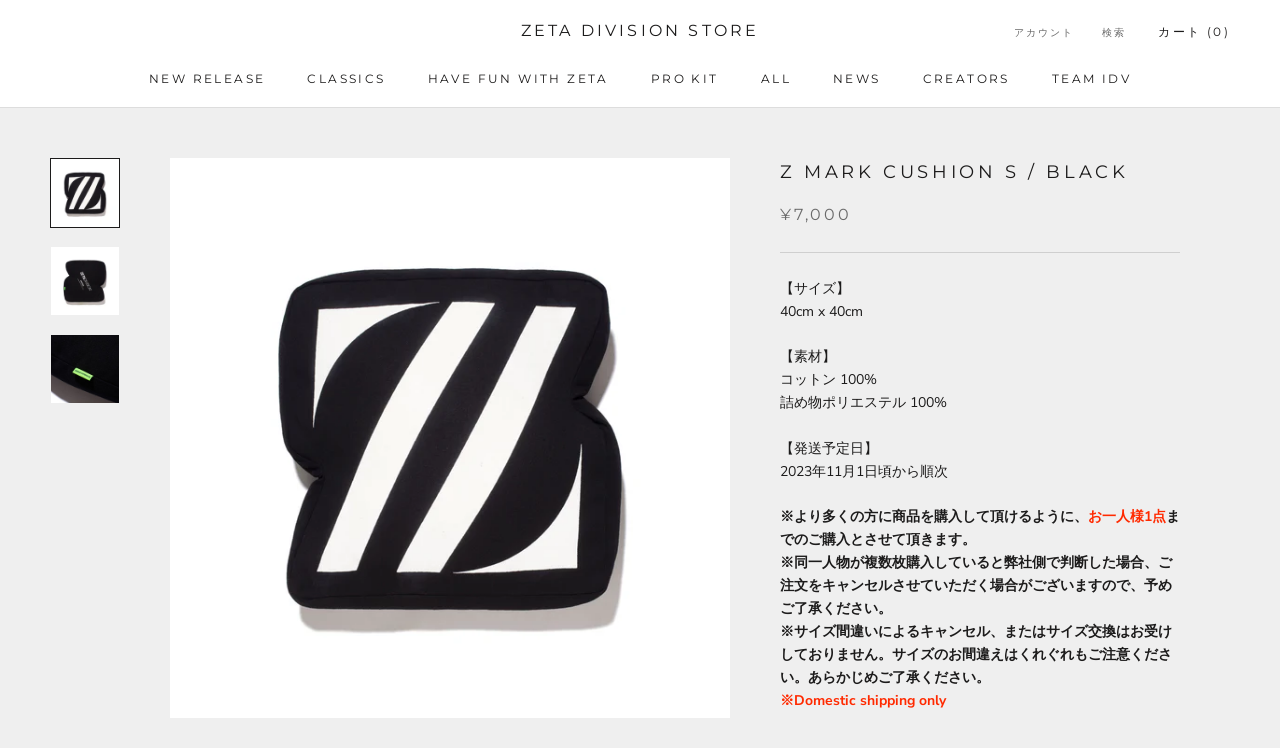

--- FILE ---
content_type: text/html; charset=utf-8
request_url: https://store.zetadivision.com/ja-np/products/z-mark-cushion-s-black
body_size: 31478
content:
<!doctype html>

<html class="no-js" lang="ja">
  <head>
    <meta charset="utf-8"> 
    <meta http-equiv="X-UA-Compatible" content="IE=edge,chrome=1">
    <meta name="viewport" content="width=device-width, initial-scale=1.0, height=device-height, minimum-scale=1.0, maximum-scale=1.0">
    <meta name="theme-color" content="">

    <title>
      Z MARK CUSHION S / BLACK | ZETA DIVISION STORE
    </title><meta name="description" content="【サイズ】40cm x 40cm 【素材】コットン 100%詰め物ポリエステル 100% 【発送予定日】2023年11月1日頃から順次 ※より多くの方に商品を購入して頂けるように、お一人様1点までのご購入とさせて頂きます。※同一人物が複数枚購入していると弊社側で判断した場合、ご注文をキャンセルさせていただく場合がございますので、予めご了承ください。※サイズ間違いによるキャンセル、またはサイズ交換はお受けしておりません。サイズのお間違えはくれぐれもご注意ください。あらかじめご了承ください。 ※Domestic shipping only"><link rel="canonical" href="https://store.zetadivision.com/ja-np/products/z-mark-cushion-s-black"><link rel="shortcut icon" href="//store.zetadivision.com/cdn/shop/files/favicon_87eda3d9-c921-49f1-a8fa-ea17eddb6c61_96x.png?v=1678092222" type="image/png"><meta property="og:type" content="product">
  <meta property="og:title" content="Z MARK CUSHION S / BLACK"><meta property="og:image" content="http://store.zetadivision.com/cdn/shop/files/230906_JCB__01.jpg?v=1698212989">
    <meta property="og:image:secure_url" content="https://store.zetadivision.com/cdn/shop/files/230906_JCB__01.jpg?v=1698212989">
    <meta property="og:image:width" content="2000">
    <meta property="og:image:height" content="2000"><meta property="product:price:amount" content="7,000">
  <meta property="product:price:currency" content="JPY"><meta property="og:description" content="【サイズ】40cm x 40cm 【素材】コットン 100%詰め物ポリエステル 100% 【発送予定日】2023年11月1日頃から順次 ※より多くの方に商品を購入して頂けるように、お一人様1点までのご購入とさせて頂きます。※同一人物が複数枚購入していると弊社側で判断した場合、ご注文をキャンセルさせていただく場合がございますので、予めご了承ください。※サイズ間違いによるキャンセル、またはサイズ交換はお受けしておりません。サイズのお間違えはくれぐれもご注意ください。あらかじめご了承ください。 ※Domestic shipping only"><meta property="og:url" content="https://store.zetadivision.com/ja-np/products/z-mark-cushion-s-black">
<meta property="og:site_name" content="ZETA DIVISION STORE"><meta name="twitter:card" content="summary"><meta name="twitter:title" content="Z MARK CUSHION S / BLACK">
  <meta name="twitter:description" content="
【サイズ】40cm x 40cm
【素材】コットン 100%詰め物ポリエステル 100%
【発送予定日】2023年11月1日頃から順次
※より多くの方に商品を購入して頂けるように、お一人様1点までのご購入とさせて頂きます。※同一人物が複数枚購入していると弊社側で判断した場合、ご注文をキャンセルさせていただく場合がございますので、予めご了承ください。※サイズ間違いによるキャンセル、またはサイズ交換はお受けしておりません。サイズのお間違えはくれぐれもご注意ください。あらかじめご了承ください。 ※Domestic shipping only
">
  <meta name="twitter:image" content="https://store.zetadivision.com/cdn/shop/files/230906_JCB__01_600x600_crop_center.jpg?v=1698212989">
    <style>
  @font-face {
  font-family: Montserrat;
  font-weight: 400;
  font-style: normal;
  font-display: fallback;
  src: url("//store.zetadivision.com/cdn/fonts/montserrat/montserrat_n4.81949fa0ac9fd2021e16436151e8eaa539321637.woff2") format("woff2"),
       url("//store.zetadivision.com/cdn/fonts/montserrat/montserrat_n4.a6c632ca7b62da89c3594789ba828388aac693fe.woff") format("woff");
}

  @font-face {
  font-family: "Nunito Sans";
  font-weight: 400;
  font-style: normal;
  font-display: fallback;
  src: url("//store.zetadivision.com/cdn/fonts/nunito_sans/nunitosans_n4.0276fe080df0ca4e6a22d9cb55aed3ed5ba6b1da.woff2") format("woff2"),
       url("//store.zetadivision.com/cdn/fonts/nunito_sans/nunitosans_n4.b4964bee2f5e7fd9c3826447e73afe2baad607b7.woff") format("woff");
}


  @font-face {
  font-family: "Nunito Sans";
  font-weight: 700;
  font-style: normal;
  font-display: fallback;
  src: url("//store.zetadivision.com/cdn/fonts/nunito_sans/nunitosans_n7.25d963ed46da26098ebeab731e90d8802d989fa5.woff2") format("woff2"),
       url("//store.zetadivision.com/cdn/fonts/nunito_sans/nunitosans_n7.d32e3219b3d2ec82285d3027bd673efc61a996c8.woff") format("woff");
}

  @font-face {
  font-family: "Nunito Sans";
  font-weight: 400;
  font-style: italic;
  font-display: fallback;
  src: url("//store.zetadivision.com/cdn/fonts/nunito_sans/nunitosans_i4.6e408730afac1484cf297c30b0e67c86d17fc586.woff2") format("woff2"),
       url("//store.zetadivision.com/cdn/fonts/nunito_sans/nunitosans_i4.c9b6dcbfa43622b39a5990002775a8381942ae38.woff") format("woff");
}

  @font-face {
  font-family: "Nunito Sans";
  font-weight: 700;
  font-style: italic;
  font-display: fallback;
  src: url("//store.zetadivision.com/cdn/fonts/nunito_sans/nunitosans_i7.8c1124729eec046a321e2424b2acf328c2c12139.woff2") format("woff2"),
       url("//store.zetadivision.com/cdn/fonts/nunito_sans/nunitosans_i7.af4cda04357273e0996d21184432bcb14651a64d.woff") format("woff");
}


  :root {
    --heading-font-family : Montserrat, sans-serif;
    --heading-font-weight : 400;
    --heading-font-style  : normal;

    --text-font-family : "Nunito Sans", sans-serif;
    --text-font-weight : 400;
    --text-font-style  : normal;

    --base-text-font-size   : 14px;
    --default-text-font-size: 14px;--background          : #efefef;
    --background-rgb      : 239, 239, 239;
    --light-background    : #ffffff;
    --light-background-rgb: 255, 255, 255;
    --heading-color       : #1c1b1b;
    --text-color          : #1c1b1b;
    --text-color-rgb      : 28, 27, 27;
    --text-color-light    : #6a6a6a;
    --text-color-light-rgb: 106, 106, 106;
    --link-color          : #6a6a6a;
    --link-color-rgb      : 106, 106, 106;
    --border-color        : #cfcfcf;
    --border-color-rgb    : 207, 207, 207;

    --button-background    : #1c1b1b;
    --button-background-rgb: 28, 27, 27;
    --button-text-color    : #ffffff;

    --header-background       : #ffffff;
    --header-heading-color    : #1c1b1b;
    --header-light-text-color : #6a6a6a;
    --header-border-color     : #dddddd;

    --footer-background    : #ffffff;
    --footer-text-color    : #6a6a6a;
    --footer-heading-color : #1c1b1b;
    --footer-border-color  : #e9e9e9;

    --navigation-background      : #1c1b1b;
    --navigation-background-rgb  : 28, 27, 27;
    --navigation-text-color      : #ffffff;
    --navigation-text-color-light: rgba(255, 255, 255, 0.5);
    --navigation-border-color    : rgba(255, 255, 255, 0.25);

    --newsletter-popup-background     : #1c1b1b;
    --newsletter-popup-text-color     : #ffffff;
    --newsletter-popup-text-color-rgb : 255, 255, 255;

    --secondary-elements-background       : #1c1b1b;
    --secondary-elements-background-rgb   : 28, 27, 27;
    --secondary-elements-text-color       : #ffffff;
    --secondary-elements-text-color-light : rgba(255, 255, 255, 0.5);
    --secondary-elements-border-color     : rgba(255, 255, 255, 0.25);

    --product-sale-price-color    : #f94c43;
    --product-sale-price-color-rgb: 249, 76, 67;
    --product-star-rating: #f6a429;

    /* Shopify related variables */
    --payment-terms-background-color: #efefef;

    /* Products */

    --horizontal-spacing-four-products-per-row: 40px;
        --horizontal-spacing-two-products-per-row : 40px;

    --vertical-spacing-four-products-per-row: 60px;
        --vertical-spacing-two-products-per-row : 75px;

    /* Animation */
    --drawer-transition-timing: cubic-bezier(0.645, 0.045, 0.355, 1);
    --header-base-height: 80px; /* We set a default for browsers that do not support CSS variables */

    /* Cursors */
    --cursor-zoom-in-svg    : url(//store.zetadivision.com/cdn/shop/t/103/assets/cursor-zoom-in.svg?v=170532930330058140181768805201);
    --cursor-zoom-in-2x-svg : url(//store.zetadivision.com/cdn/shop/t/103/assets/cursor-zoom-in-2x.svg?v=56685658183649387561768805201);
  }
</style>

<script>
  // IE11 does not have support for CSS variables, so we have to polyfill them
  if (!(((window || {}).CSS || {}).supports && window.CSS.supports('(--a: 0)'))) {
    const script = document.createElement('script');
    script.type = 'text/javascript';
    script.src = 'https://cdn.jsdelivr.net/npm/css-vars-ponyfill@2';
    script.onload = function() {
      cssVars({});
    };

    document.getElementsByTagName('head')[0].appendChild(script);
  }
</script>

    <script>window.performance && window.performance.mark && window.performance.mark('shopify.content_for_header.start');</script><meta name="google-site-verification" content="dqqHkBpM7UV-MJ2Wwv4HWdQE91G8f4lYSSWGTHhOzJQ">
<meta id="shopify-digital-wallet" name="shopify-digital-wallet" content="/56173887637/digital_wallets/dialog">
<meta name="shopify-checkout-api-token" content="0cf87e57939032d63964859d4b312d9e">
<link rel="alternate" hreflang="x-default" href="https://store.zetadivision.com/products/z-mark-cushion-s-black">
<link rel="alternate" hreflang="ja" href="https://store.zetadivision.com/products/z-mark-cushion-s-black">
<link rel="alternate" hreflang="en" href="https://store.zetadivision.com/en/products/z-mark-cushion-s-black">
<link rel="alternate" hreflang="ja-KR" href="https://store.zetadivision.com/ja-kr/products/z-mark-cushion-s-black">
<link rel="alternate" hreflang="ja-CN" href="https://store.zetadivision.com/ja-cn/products/z-mark-cushion-s-black">
<link rel="alternate" hreflang="ja-TW" href="https://store.zetadivision.com/ja-tw/products/z-mark-cushion-s-black">
<link rel="alternate" hreflang="ja-HK" href="https://store.zetadivision.com/ja-hk/products/z-mark-cushion-s-black">
<link rel="alternate" hreflang="ja-SG" href="https://store.zetadivision.com/ja-sg/products/z-mark-cushion-s-black">
<link rel="alternate" hreflang="ja-TH" href="https://store.zetadivision.com/ja-th/products/z-mark-cushion-s-black">
<link rel="alternate" hreflang="ja-VN" href="https://store.zetadivision.com/ja-vn/products/z-mark-cushion-s-black">
<link rel="alternate" hreflang="ja-MY" href="https://store.zetadivision.com/ja-my/products/z-mark-cushion-s-black">
<link rel="alternate" hreflang="ja-MO" href="https://store.zetadivision.com/ja-mo/products/z-mark-cushion-s-black">
<link rel="alternate" hreflang="ja-ID" href="https://store.zetadivision.com/ja-id/products/z-mark-cushion-s-black">
<link rel="alternate" hreflang="ja-IN" href="https://store.zetadivision.com/ja-in/products/z-mark-cushion-s-black">
<link rel="alternate" hreflang="ja-PH" href="https://store.zetadivision.com/ja-ph/products/z-mark-cushion-s-black">
<link rel="alternate" hreflang="ja-MN" href="https://store.zetadivision.com/ja-mn/products/z-mark-cushion-s-black">
<link rel="alternate" hreflang="ja-LK" href="https://store.zetadivision.com/ja-lk/products/z-mark-cushion-s-black">
<link rel="alternate" hreflang="ja-NP" href="https://store.zetadivision.com/ja-np/products/z-mark-cushion-s-black">
<link rel="alternate" hreflang="ja-PK" href="https://store.zetadivision.com/ja-pk/products/z-mark-cushion-s-black">
<link rel="alternate" hreflang="ja-KH" href="https://store.zetadivision.com/ja-kh/products/z-mark-cushion-s-black">
<link rel="alternate" hreflang="ja-LA" href="https://store.zetadivision.com/ja-la/products/z-mark-cushion-s-black">
<link rel="alternate" hreflang="ja-BD" href="https://store.zetadivision.com/ja-bd/products/z-mark-cushion-s-black">
<link rel="alternate" hreflang="ja-MV" href="https://store.zetadivision.com/ja-mv/products/z-mark-cushion-s-black">
<link rel="alternate" hreflang="ja-CC" href="https://store.zetadivision.com/ja-cc/products/z-mark-cushion-s-black">
<link rel="alternate" hreflang="ja-BT" href="https://store.zetadivision.com/ja-bt/products/z-mark-cushion-s-black">
<link rel="alternate" hreflang="ja-DE" href="https://store.zetadivision.com/ja-de/products/z-mark-cushion-s-black">
<link rel="alternate" hreflang="ja-FR" href="https://store.zetadivision.com/ja-fr/products/z-mark-cushion-s-black">
<link rel="alternate" hreflang="ja-NL" href="https://store.zetadivision.com/ja-nl/products/z-mark-cushion-s-black">
<link rel="alternate" hreflang="ja-ES" href="https://store.zetadivision.com/ja-es/products/z-mark-cushion-s-black">
<link rel="alternate" hreflang="ja-IT" href="https://store.zetadivision.com/ja-it/products/z-mark-cushion-s-black">
<link rel="alternate" hreflang="ja-BE" href="https://store.zetadivision.com/ja-be/products/z-mark-cushion-s-black">
<link rel="alternate" hreflang="ja-US" href="https://store.zetadivision.com/ja-us/products/z-mark-cushion-s-black">
<link rel="alternate" type="application/json+oembed" href="https://store.zetadivision.com/ja-np/products/z-mark-cushion-s-black.oembed">
<script async="async" src="/checkouts/internal/preloads.js?locale=ja-NP"></script>
<link rel="preconnect" href="https://shop.app" crossorigin="anonymous">
<script async="async" src="https://shop.app/checkouts/internal/preloads.js?locale=ja-NP&shop_id=56173887637" crossorigin="anonymous"></script>
<script id="apple-pay-shop-capabilities" type="application/json">{"shopId":56173887637,"countryCode":"JP","currencyCode":"JPY","merchantCapabilities":["supports3DS"],"merchantId":"gid:\/\/shopify\/Shop\/56173887637","merchantName":"ZETA DIVISION STORE","requiredBillingContactFields":["postalAddress","email","phone"],"requiredShippingContactFields":["postalAddress","email","phone"],"shippingType":"shipping","supportedNetworks":["visa","masterCard","amex","jcb","discover"],"total":{"type":"pending","label":"ZETA DIVISION STORE","amount":"1.00"},"shopifyPaymentsEnabled":true,"supportsSubscriptions":true}</script>
<script id="shopify-features" type="application/json">{"accessToken":"0cf87e57939032d63964859d4b312d9e","betas":["rich-media-storefront-analytics"],"domain":"store.zetadivision.com","predictiveSearch":false,"shopId":56173887637,"locale":"ja"}</script>
<script>var Shopify = Shopify || {};
Shopify.shop = "zetadivision.myshopify.com";
Shopify.locale = "ja";
Shopify.currency = {"active":"JPY","rate":"1.0"};
Shopify.country = "NP";
Shopify.theme = {"name":"[1\/20]XQC販売用MAIN(Custom)","id":154514325653,"schema_name":"Prestige","schema_version":"6.0.0","theme_store_id":855,"role":"main"};
Shopify.theme.handle = "null";
Shopify.theme.style = {"id":null,"handle":null};
Shopify.cdnHost = "store.zetadivision.com/cdn";
Shopify.routes = Shopify.routes || {};
Shopify.routes.root = "/ja-np/";</script>
<script type="module">!function(o){(o.Shopify=o.Shopify||{}).modules=!0}(window);</script>
<script>!function(o){function n(){var o=[];function n(){o.push(Array.prototype.slice.apply(arguments))}return n.q=o,n}var t=o.Shopify=o.Shopify||{};t.loadFeatures=n(),t.autoloadFeatures=n()}(window);</script>
<script>
  window.ShopifyPay = window.ShopifyPay || {};
  window.ShopifyPay.apiHost = "shop.app\/pay";
  window.ShopifyPay.redirectState = null;
</script>
<script id="shop-js-analytics" type="application/json">{"pageType":"product"}</script>
<script defer="defer" async type="module" src="//store.zetadivision.com/cdn/shopifycloud/shop-js/modules/v2/client.init-shop-cart-sync_0MstufBG.ja.esm.js"></script>
<script defer="defer" async type="module" src="//store.zetadivision.com/cdn/shopifycloud/shop-js/modules/v2/chunk.common_jll-23Z1.esm.js"></script>
<script defer="defer" async type="module" src="//store.zetadivision.com/cdn/shopifycloud/shop-js/modules/v2/chunk.modal_HXih6-AF.esm.js"></script>
<script type="module">
  await import("//store.zetadivision.com/cdn/shopifycloud/shop-js/modules/v2/client.init-shop-cart-sync_0MstufBG.ja.esm.js");
await import("//store.zetadivision.com/cdn/shopifycloud/shop-js/modules/v2/chunk.common_jll-23Z1.esm.js");
await import("//store.zetadivision.com/cdn/shopifycloud/shop-js/modules/v2/chunk.modal_HXih6-AF.esm.js");

  window.Shopify.SignInWithShop?.initShopCartSync?.({"fedCMEnabled":true,"windoidEnabled":true});

</script>
<script>
  window.Shopify = window.Shopify || {};
  if (!window.Shopify.featureAssets) window.Shopify.featureAssets = {};
  window.Shopify.featureAssets['shop-js'] = {"shop-cart-sync":["modules/v2/client.shop-cart-sync_DN7iwvRY.ja.esm.js","modules/v2/chunk.common_jll-23Z1.esm.js","modules/v2/chunk.modal_HXih6-AF.esm.js"],"init-fed-cm":["modules/v2/client.init-fed-cm_DmZOWWut.ja.esm.js","modules/v2/chunk.common_jll-23Z1.esm.js","modules/v2/chunk.modal_HXih6-AF.esm.js"],"shop-cash-offers":["modules/v2/client.shop-cash-offers_HFfvn_Gz.ja.esm.js","modules/v2/chunk.common_jll-23Z1.esm.js","modules/v2/chunk.modal_HXih6-AF.esm.js"],"shop-login-button":["modules/v2/client.shop-login-button_BVN3pvk0.ja.esm.js","modules/v2/chunk.common_jll-23Z1.esm.js","modules/v2/chunk.modal_HXih6-AF.esm.js"],"pay-button":["modules/v2/client.pay-button_CyS_4GVi.ja.esm.js","modules/v2/chunk.common_jll-23Z1.esm.js","modules/v2/chunk.modal_HXih6-AF.esm.js"],"shop-button":["modules/v2/client.shop-button_zh22db91.ja.esm.js","modules/v2/chunk.common_jll-23Z1.esm.js","modules/v2/chunk.modal_HXih6-AF.esm.js"],"avatar":["modules/v2/client.avatar_BTnouDA3.ja.esm.js"],"init-windoid":["modules/v2/client.init-windoid_BlVJIuJ5.ja.esm.js","modules/v2/chunk.common_jll-23Z1.esm.js","modules/v2/chunk.modal_HXih6-AF.esm.js"],"init-shop-for-new-customer-accounts":["modules/v2/client.init-shop-for-new-customer-accounts_BqzwtUK7.ja.esm.js","modules/v2/client.shop-login-button_BVN3pvk0.ja.esm.js","modules/v2/chunk.common_jll-23Z1.esm.js","modules/v2/chunk.modal_HXih6-AF.esm.js"],"init-shop-email-lookup-coordinator":["modules/v2/client.init-shop-email-lookup-coordinator_DKDv3hKi.ja.esm.js","modules/v2/chunk.common_jll-23Z1.esm.js","modules/v2/chunk.modal_HXih6-AF.esm.js"],"init-shop-cart-sync":["modules/v2/client.init-shop-cart-sync_0MstufBG.ja.esm.js","modules/v2/chunk.common_jll-23Z1.esm.js","modules/v2/chunk.modal_HXih6-AF.esm.js"],"shop-toast-manager":["modules/v2/client.shop-toast-manager_BkVvTGW3.ja.esm.js","modules/v2/chunk.common_jll-23Z1.esm.js","modules/v2/chunk.modal_HXih6-AF.esm.js"],"init-customer-accounts":["modules/v2/client.init-customer-accounts_CZbUHFPX.ja.esm.js","modules/v2/client.shop-login-button_BVN3pvk0.ja.esm.js","modules/v2/chunk.common_jll-23Z1.esm.js","modules/v2/chunk.modal_HXih6-AF.esm.js"],"init-customer-accounts-sign-up":["modules/v2/client.init-customer-accounts-sign-up_C0QA8nCd.ja.esm.js","modules/v2/client.shop-login-button_BVN3pvk0.ja.esm.js","modules/v2/chunk.common_jll-23Z1.esm.js","modules/v2/chunk.modal_HXih6-AF.esm.js"],"shop-follow-button":["modules/v2/client.shop-follow-button_CSkbpFfm.ja.esm.js","modules/v2/chunk.common_jll-23Z1.esm.js","modules/v2/chunk.modal_HXih6-AF.esm.js"],"checkout-modal":["modules/v2/client.checkout-modal_rYdHFJTE.ja.esm.js","modules/v2/chunk.common_jll-23Z1.esm.js","modules/v2/chunk.modal_HXih6-AF.esm.js"],"shop-login":["modules/v2/client.shop-login_DeXIozZF.ja.esm.js","modules/v2/chunk.common_jll-23Z1.esm.js","modules/v2/chunk.modal_HXih6-AF.esm.js"],"lead-capture":["modules/v2/client.lead-capture_DGEoeVgo.ja.esm.js","modules/v2/chunk.common_jll-23Z1.esm.js","modules/v2/chunk.modal_HXih6-AF.esm.js"],"payment-terms":["modules/v2/client.payment-terms_BXPcfuME.ja.esm.js","modules/v2/chunk.common_jll-23Z1.esm.js","modules/v2/chunk.modal_HXih6-AF.esm.js"]};
</script>
<script id="__st">var __st={"a":56173887637,"offset":32400,"reqid":"3cfee913-4487-41e3-a824-7abc3c8a01c1-1769480926","pageurl":"store.zetadivision.com\/ja-np\/products\/z-mark-cushion-s-black","u":"a52ab76e0914","p":"product","rtyp":"product","rid":8029662544021};</script>
<script>window.ShopifyPaypalV4VisibilityTracking = true;</script>
<script id="captcha-bootstrap">!function(){'use strict';const t='contact',e='account',n='new_comment',o=[[t,t],['blogs',n],['comments',n],[t,'customer']],c=[[e,'customer_login'],[e,'guest_login'],[e,'recover_customer_password'],[e,'create_customer']],r=t=>t.map((([t,e])=>`form[action*='/${t}']:not([data-nocaptcha='true']) input[name='form_type'][value='${e}']`)).join(','),a=t=>()=>t?[...document.querySelectorAll(t)].map((t=>t.form)):[];function s(){const t=[...o],e=r(t);return a(e)}const i='password',u='form_key',d=['recaptcha-v3-token','g-recaptcha-response','h-captcha-response',i],f=()=>{try{return window.sessionStorage}catch{return}},m='__shopify_v',_=t=>t.elements[u];function p(t,e,n=!1){try{const o=window.sessionStorage,c=JSON.parse(o.getItem(e)),{data:r}=function(t){const{data:e,action:n}=t;return t[m]||n?{data:e,action:n}:{data:t,action:n}}(c);for(const[e,n]of Object.entries(r))t.elements[e]&&(t.elements[e].value=n);n&&o.removeItem(e)}catch(o){console.error('form repopulation failed',{error:o})}}const l='form_type',E='cptcha';function T(t){t.dataset[E]=!0}const w=window,h=w.document,L='Shopify',v='ce_forms',y='captcha';let A=!1;((t,e)=>{const n=(g='f06e6c50-85a8-45c8-87d0-21a2b65856fe',I='https://cdn.shopify.com/shopifycloud/storefront-forms-hcaptcha/ce_storefront_forms_captcha_hcaptcha.v1.5.2.iife.js',D={infoText:'hCaptchaによる保護',privacyText:'プライバシー',termsText:'利用規約'},(t,e,n)=>{const o=w[L][v],c=o.bindForm;if(c)return c(t,g,e,D).then(n);var r;o.q.push([[t,g,e,D],n]),r=I,A||(h.body.append(Object.assign(h.createElement('script'),{id:'captcha-provider',async:!0,src:r})),A=!0)});var g,I,D;w[L]=w[L]||{},w[L][v]=w[L][v]||{},w[L][v].q=[],w[L][y]=w[L][y]||{},w[L][y].protect=function(t,e){n(t,void 0,e),T(t)},Object.freeze(w[L][y]),function(t,e,n,w,h,L){const[v,y,A,g]=function(t,e,n){const i=e?o:[],u=t?c:[],d=[...i,...u],f=r(d),m=r(i),_=r(d.filter((([t,e])=>n.includes(e))));return[a(f),a(m),a(_),s()]}(w,h,L),I=t=>{const e=t.target;return e instanceof HTMLFormElement?e:e&&e.form},D=t=>v().includes(t);t.addEventListener('submit',(t=>{const e=I(t);if(!e)return;const n=D(e)&&!e.dataset.hcaptchaBound&&!e.dataset.recaptchaBound,o=_(e),c=g().includes(e)&&(!o||!o.value);(n||c)&&t.preventDefault(),c&&!n&&(function(t){try{if(!f())return;!function(t){const e=f();if(!e)return;const n=_(t);if(!n)return;const o=n.value;o&&e.removeItem(o)}(t);const e=Array.from(Array(32),(()=>Math.random().toString(36)[2])).join('');!function(t,e){_(t)||t.append(Object.assign(document.createElement('input'),{type:'hidden',name:u})),t.elements[u].value=e}(t,e),function(t,e){const n=f();if(!n)return;const o=[...t.querySelectorAll(`input[type='${i}']`)].map((({name:t})=>t)),c=[...d,...o],r={};for(const[a,s]of new FormData(t).entries())c.includes(a)||(r[a]=s);n.setItem(e,JSON.stringify({[m]:1,action:t.action,data:r}))}(t,e)}catch(e){console.error('failed to persist form',e)}}(e),e.submit())}));const S=(t,e)=>{t&&!t.dataset[E]&&(n(t,e.some((e=>e===t))),T(t))};for(const o of['focusin','change'])t.addEventListener(o,(t=>{const e=I(t);D(e)&&S(e,y())}));const B=e.get('form_key'),M=e.get(l),P=B&&M;t.addEventListener('DOMContentLoaded',(()=>{const t=y();if(P)for(const e of t)e.elements[l].value===M&&p(e,B);[...new Set([...A(),...v().filter((t=>'true'===t.dataset.shopifyCaptcha))])].forEach((e=>S(e,t)))}))}(h,new URLSearchParams(w.location.search),n,t,e,['guest_login'])})(!0,!0)}();</script>
<script integrity="sha256-4kQ18oKyAcykRKYeNunJcIwy7WH5gtpwJnB7kiuLZ1E=" data-source-attribution="shopify.loadfeatures" defer="defer" src="//store.zetadivision.com/cdn/shopifycloud/storefront/assets/storefront/load_feature-a0a9edcb.js" crossorigin="anonymous"></script>
<script crossorigin="anonymous" defer="defer" src="//store.zetadivision.com/cdn/shopifycloud/storefront/assets/shopify_pay/storefront-65b4c6d7.js?v=20250812"></script>
<script data-source-attribution="shopify.dynamic_checkout.dynamic.init">var Shopify=Shopify||{};Shopify.PaymentButton=Shopify.PaymentButton||{isStorefrontPortableWallets:!0,init:function(){window.Shopify.PaymentButton.init=function(){};var t=document.createElement("script");t.src="https://store.zetadivision.com/cdn/shopifycloud/portable-wallets/latest/portable-wallets.ja.js",t.type="module",document.head.appendChild(t)}};
</script>
<script data-source-attribution="shopify.dynamic_checkout.buyer_consent">
  function portableWalletsHideBuyerConsent(e){var t=document.getElementById("shopify-buyer-consent"),n=document.getElementById("shopify-subscription-policy-button");t&&n&&(t.classList.add("hidden"),t.setAttribute("aria-hidden","true"),n.removeEventListener("click",e))}function portableWalletsShowBuyerConsent(e){var t=document.getElementById("shopify-buyer-consent"),n=document.getElementById("shopify-subscription-policy-button");t&&n&&(t.classList.remove("hidden"),t.removeAttribute("aria-hidden"),n.addEventListener("click",e))}window.Shopify?.PaymentButton&&(window.Shopify.PaymentButton.hideBuyerConsent=portableWalletsHideBuyerConsent,window.Shopify.PaymentButton.showBuyerConsent=portableWalletsShowBuyerConsent);
</script>
<script data-source-attribution="shopify.dynamic_checkout.cart.bootstrap">document.addEventListener("DOMContentLoaded",(function(){function t(){return document.querySelector("shopify-accelerated-checkout-cart, shopify-accelerated-checkout")}if(t())Shopify.PaymentButton.init();else{new MutationObserver((function(e,n){t()&&(Shopify.PaymentButton.init(),n.disconnect())})).observe(document.body,{childList:!0,subtree:!0})}}));
</script>
<link id="shopify-accelerated-checkout-styles" rel="stylesheet" media="screen" href="https://store.zetadivision.com/cdn/shopifycloud/portable-wallets/latest/accelerated-checkout-backwards-compat.css" crossorigin="anonymous">
<style id="shopify-accelerated-checkout-cart">
        #shopify-buyer-consent {
  margin-top: 1em;
  display: inline-block;
  width: 100%;
}

#shopify-buyer-consent.hidden {
  display: none;
}

#shopify-subscription-policy-button {
  background: none;
  border: none;
  padding: 0;
  text-decoration: underline;
  font-size: inherit;
  cursor: pointer;
}

#shopify-subscription-policy-button::before {
  box-shadow: none;
}

      </style>

<script>window.performance && window.performance.mark && window.performance.mark('shopify.content_for_header.end');</script>

    <link rel="stylesheet" href="//store.zetadivision.com/cdn/shop/t/103/assets/theme.css?v=156447028736477231991768805201">

    <script>// This allows to expose several variables to the global scope, to be used in scripts
      window.theme = {
        pageType: "product",
        moneyFormat: "\u003cspan class=transcy-money\u003e¥{{amount_no_decimals}}\u003c\/span\u003e",
        moneyWithCurrencyFormat: "\u003cspan class=transcy-money\u003e¥{{amount_no_decimals}} JPY\u003c\/span\u003e",
        currencyCodeEnabled: false,
        productImageSize: "square",
        searchMode: "product",
        showPageTransition: false,
        showElementStaggering: true,
        showImageZooming: true
      };

      window.routes = {
        rootUrl: "\/ja-np",
        rootUrlWithoutSlash: "\/ja-np",
        cartUrl: "\/ja-np\/cart",
        cartAddUrl: "\/ja-np\/cart\/add",
        cartChangeUrl: "\/ja-np\/cart\/change",
        searchUrl: "\/ja-np\/search",
        productRecommendationsUrl: "\/ja-np\/recommendations\/products"
      };

      window.languages = {
        cartAddNote: "注文メモを追加",
        cartEditNote: "注文メモを変更",
        productImageLoadingError: "この画像を読み込めませんでした。 ページをリロードしてください。",
        productFormAddToCart: "カートに追加する",
        productFormUnavailable: "お取り扱いできません",
        productFormSoldOut: "Out of Stock",
        shippingEstimatorOneResult: "1つのオプションが利用可能：",
        shippingEstimatorMoreResults: "{{count}}つのオプションが利用可能：",
        shippingEstimatorNoResults: "配送が見つかりませんでした"
      };

      window.lazySizesConfig = {
        loadHidden: false,
        hFac: 0.5,
        expFactor: 2,
        ricTimeout: 150,
        lazyClass: 'Image--lazyLoad',
        loadingClass: 'Image--lazyLoading',
        loadedClass: 'Image--lazyLoaded'
      };

      document.documentElement.className = document.documentElement.className.replace('no-js', 'js');
      document.documentElement.style.setProperty('--window-height', window.innerHeight + 'px');

      // We do a quick detection of some features (we could use Modernizr but for so little...)
      (function() {
        document.documentElement.className += ((window.CSS && window.CSS.supports('(position: sticky) or (position: -webkit-sticky)')) ? ' supports-sticky' : ' no-supports-sticky');
        document.documentElement.className += (window.matchMedia('(-moz-touch-enabled: 1), (hover: none)')).matches ? ' no-supports-hover' : ' supports-hover';
      }());

      
    </script>

    <script src="//store.zetadivision.com/cdn/shop/t/103/assets/lazysizes.min.js?v=174358363404432586981768805201" async></script><script src="//store.zetadivision.com/cdn/shop/t/103/assets/libs.min.js?v=26178543184394469741768805201" defer></script>
    <script src="//store.zetadivision.com/cdn/shop/t/103/assets/theme.js?v=86049863375667516221768805201" defer></script>
    <script src="//store.zetadivision.com/cdn/shop/t/103/assets/custom.js?v=183944157590872491501768805201" defer></script>

    <script>
      (function () {
        window.onpageshow = function() {
          if (window.theme.showPageTransition) {
            var pageTransition = document.querySelector('.PageTransition');

            if (pageTransition) {
              pageTransition.style.visibility = 'visible';
              pageTransition.style.opacity = '0';
            }
          }

          // When the page is loaded from the cache, we have to reload the cart content
          document.documentElement.dispatchEvent(new CustomEvent('cart:refresh', {
            bubbles: true
          }));
        };
      })();
    </script>

    
  <script type="application/ld+json">
  {
    "@context": "http://schema.org",
    "@type": "Product",
    "offers": [{
          "@type": "Offer",
          "name": "Default Title",
          "availability":"https://schema.org/OutOfStock",
          "price": 7000.0,
          "priceCurrency": "JPY",
          "priceValidUntil": "2026-02-06","sku": "23SSAC013","url": "/ja-np/products/z-mark-cushion-s-black?variant=43750639304853"
        }
],
    "brand": {
      "name": "ZETA DIVISION STORE"
    },
    "name": "Z MARK CUSHION S \/ BLACK",
    "description": "\n【サイズ】40cm x 40cm\n【素材】コットン 100%詰め物ポリエステル 100%\n【発送予定日】2023年11月1日頃から順次\n※より多くの方に商品を購入して頂けるように、お一人様1点までのご購入とさせて頂きます。※同一人物が複数枚購入していると弊社側で判断した場合、ご注文をキャンセルさせていただく場合がございますので、予めご了承ください。※サイズ間違いによるキャンセル、またはサイズ交換はお受けしておりません。サイズのお間違えはくれぐれもご注意ください。あらかじめご了承ください。 ※Domestic shipping only\n",
    "category": "LIFESTYLE",
    "url": "/ja-np/products/z-mark-cushion-s-black",
    "sku": "23SSAC013",
    "image": {
      "@type": "ImageObject",
      "url": "https://store.zetadivision.com/cdn/shop/files/230906_JCB__01_1024x.jpg?v=1698212989",
      "image": "https://store.zetadivision.com/cdn/shop/files/230906_JCB__01_1024x.jpg?v=1698212989",
      "name": "Z MARK CUSHION S \/ BLACK",
      "width": "1024",
      "height": "1024"
    }
  }
  </script>



  <script type="application/ld+json">
  {
    "@context": "http://schema.org",
    "@type": "BreadcrumbList",
  "itemListElement": [{
      "@type": "ListItem",
      "position": 1,
      "name": "ホームページ",
      "item": "https://store.zetadivision.com"
    },{
          "@type": "ListItem",
          "position": 2,
          "name": "Z MARK CUSHION S \/ BLACK",
          "item": "https://store.zetadivision.com/ja-np/products/z-mark-cushion-s-black"
        }]
  }
  </script>


    
    <link rel="stylesheet" href="//store.zetadivision.com/cdn/shop/t/103/assets/custom-theme.css?v=107944638644894111451768805201">
    



<script>
  Shopify.Cart = Shopify.Cart || {};
  
</script>
<!-- BEGIN app block: shopify://apps/order-limits/blocks/ruffruff-order-limits/56fb9d8f-3621-4732-8425-5c64262bef41 --><!-- BEGIN app snippet: access-restriction --><!-- END app snippet --><!-- BEGIN app snippet: settings-json -->
<style data-shopify>
  .ruffruff-order-limits__product-messages {
    background-color: #FFFFFF !important;
    border: 1px solid #121212 !important;
    color: #121212 !important;
  }
</style>

<!-- cached at 1769480926 -->
<script id='ruffruff-order-limits-settings-json' type='application/json'>{"alertMessageModalEnabled": false,"productMessagePosition": "above"}</script>
<!-- END app snippet --><!-- BEGIN app snippet: product-quantity-rules-json -->
<!-- cached at 1769480926 -->
<script id='ruffruff-order-limits-product-quantity-rules-json' type='application/json'>[]</script>
<!-- END app snippet --><!-- BEGIN app snippet: price-rules-json -->
<!-- cached at 1769480926 -->
<script id='ruffruff-order-limits-price-rules-json' type='application/json'>[]</script>
<!-- END app snippet --><!-- BEGIN app snippet: bundle-rules-json -->
<!-- cached at 1769480926 -->
<script id='ruffruff-order-limits-bundle-rules-json' type='application/json'>[{"collectionIds": [],"eligibleItems": "","id": "81403347093","productIds": ["8662145695893"],"productMessage": "この商品は特別梱包のため他の商品と同時購入することが出来ません。","productTags": [],"productVariantIds": []},{"collectionIds": ["311033036949"],"eligibleItems": "collections","id": "132671930517","productIds": [],"productMessage": "こちらの商品は受注販売のため、「TEAM IDV」以外の商品との同時購入はできません。","productTags": [],"productVariantIds": []},{"collectionIds": [],"eligibleItems": "products","id": "162597339285","productIds": [],"productMessage": "こちらの商品は「Varvalian BLOCK FIGURES」以外の商品との同時購入はできません。","productTags": [],"productVariantIds": []},{"collectionIds": [],"eligibleItems": "products","id": "150500016277","productIds": [],"productMessage": "こちらの商品は「VARVALIAN RUGMAT」以外の商品との同時購入はできません。","productTags": [],"productVariantIds": []},{"collectionIds": ["352840056981"],"eligibleItems": "collections","id": "160226771093","productIds": [],"productMessage": "こちらの商品は受注販売のため、「Bkub Okawa × Devil Clutch_Hi」以外の商品との同時購入はできません。","productTags": [],"productVariantIds": []},{"collectionIds": ["321977188501"],"eligibleItems": "","id": "84323369109","productIds": [],"productMessage": "こちらの商品は受注販売のため、「Varvalian Dot TEE」以外の商品との同時購入はできません。","productTags": [],"productVariantIds": []},{"collectionIds": ["326804045973"],"eligibleItems": "","id": "83051249813","productIds": [],"productMessage": "こちらの商品は2024年1月20日からの順次発送となるため、HENDERSON TA1YO以外の商品との同時購入はできません。","productTags": [],"productVariantIds": []},{"collectionIds": [],"eligibleItems": "products","id": "128773292181","productIds": [],"productMessage": "この商品は他の商品と同時購入することが出来ません。","productTags": [],"productVariantIds": []},{"collectionIds": [],"eligibleItems": "products","id": "159257297045","productIds": [],"productMessage": "","productTags": [],"productVariantIds": []},{"collectionIds": ["351014060181"],"eligibleItems": "collections","id": "158198890645","productIds": [],"productMessage": "こちらの商品は受注販売のため、「The k4sen con 2025 OFFICIAL GOODS」以外の商品との同時購入はできません。","productTags": [],"productVariantIds": []},{"collectionIds": ["352188366997"],"eligibleItems": "collections","id": "158198300821","productIds": [],"productMessage": "こちらの商品は受注販売のため、「Laz 誕生日グッズ」以外の商品との同時購入はできません。","productTags": [],"productVariantIds": []},{"collectionIds": ["322138374293"],"eligibleItems": "","id": "74319593621","productIds": [],"productMessage": "こちらの商品は受注販売商品のため、TEAM SUPER SMASH BROS.グッズ以外の商品との同時購入はできません。","productTags": [],"productVariantIds": []},{"collectionIds": ["347274805397"],"eligibleItems": "collections","id": "133158502549","productIds": [],"productMessage": "こちらの商品は受注販売のため、「T1 × ZETA 25 TEE」以外の商品との同時購入はできません。","productTags": [],"productVariantIds": []},{"collectionIds": ["352312393877"],"eligibleItems": "collections","id": "158538170517","productIds": [],"productMessage": "こちらの商品は受注販売のため、「The k4sen Con 2025 MEMORIAL GOODS」以外の商品との同時購入はできません。","productTags": [],"productVariantIds": []},{"collectionIds": [],"eligibleItems": "products","id": "156669706389","productIds": ["8958839521429"],"productMessage": "こちらの商品は「Twitch × ZETA DIVISION RANDOM ACRYLIC KEY CHAIN」以外の商品との同時購入はできません。","productTags": [],"productVariantIds": []},{"collectionIds": [],"eligibleItems": "products","id": "171864260757","productIds": [],"productMessage": "こちらの商品は受注販売のため、「THE XQQ AND CROW SHOW EP100 ANNIVERSARY ACRYLIC PANEL」以外の商品との同時購入はできません。","productTags": [],"productVariantIds": []}]</script>
<!-- END app snippet --><!-- BEGIN app snippet: customer-rules-json -->
<!-- cached at 1769480926 -->
<script id='ruffruff-order-limits-customer-rules-json' type='application/json'>[]</script>
<!-- END app snippet --><!-- BEGIN app snippet: weight-rules-json -->
<!-- cached at 1769480926 -->
<script id='ruffruff-order-limits-weight-rules-json' type='application/json'>[]</script>
<!-- END app snippet --><!-- BEGIN app snippet: product-json -->
<!-- cached at 1769480926 -->
<script id='ruffruff-order-limits-product-json' type='application/json'>{"collectionIds": ["280013668501", "306806030485"],"defaultVariantId": "43750639304853","handle": "z-mark-cushion-s-black","hasOnlyDefaultVariant": true,"id": "8029662544021","tags": ["23AW10", "CLASSICS"],"variants": [{"id":"43750639304853","weight":500.0,"weightInUnit":500.0,"weightUnit":"g"}]}</script>
<!-- END app snippet --><!-- BEGIN app snippet: vite-tag -->


<!-- END app snippet --><!-- BEGIN app snippet: vite-tag -->


  <script src="https://cdn.shopify.com/extensions/019bf90d-89d8-716c-8021-a257ef3e52b2/ruffruff-order-limits-134/assets/entry-C7CLRJ12.js" type="module" crossorigin="anonymous"></script>
  <link rel="modulepreload" href="https://cdn.shopify.com/extensions/019bf90d-89d8-716c-8021-a257ef3e52b2/ruffruff-order-limits-134/assets/getShopifyRootUrl-BAFHm-cu.js" crossorigin="anonymous">
  <link rel="modulepreload" href="https://cdn.shopify.com/extensions/019bf90d-89d8-716c-8021-a257ef3e52b2/ruffruff-order-limits-134/assets/constants-Zwc9dJOo.js" crossorigin="anonymous">
  <link href="//cdn.shopify.com/extensions/019bf90d-89d8-716c-8021-a257ef3e52b2/ruffruff-order-limits-134/assets/entry-eUVkEetz.css" rel="stylesheet" type="text/css" media="all" />

<!-- END app snippet -->
<!-- END app block --><!-- BEGIN app block: shopify://apps/minmaxify-order-limits/blocks/app-embed-block/3acfba32-89f3-4377-ae20-cbb9abc48475 --><script type="text/javascript" src="https://limits.minmaxify.com/zetadivision.myshopify.com?v=139c&r=20260119104347"></script>

<!-- END app block --><link href="https://monorail-edge.shopifysvc.com" rel="dns-prefetch">
<script>(function(){if ("sendBeacon" in navigator && "performance" in window) {try {var session_token_from_headers = performance.getEntriesByType('navigation')[0].serverTiming.find(x => x.name == '_s').description;} catch {var session_token_from_headers = undefined;}var session_cookie_matches = document.cookie.match(/_shopify_s=([^;]*)/);var session_token_from_cookie = session_cookie_matches && session_cookie_matches.length === 2 ? session_cookie_matches[1] : "";var session_token = session_token_from_headers || session_token_from_cookie || "";function handle_abandonment_event(e) {var entries = performance.getEntries().filter(function(entry) {return /monorail-edge.shopifysvc.com/.test(entry.name);});if (!window.abandonment_tracked && entries.length === 0) {window.abandonment_tracked = true;var currentMs = Date.now();var navigation_start = performance.timing.navigationStart;var payload = {shop_id: 56173887637,url: window.location.href,navigation_start,duration: currentMs - navigation_start,session_token,page_type: "product"};window.navigator.sendBeacon("https://monorail-edge.shopifysvc.com/v1/produce", JSON.stringify({schema_id: "online_store_buyer_site_abandonment/1.1",payload: payload,metadata: {event_created_at_ms: currentMs,event_sent_at_ms: currentMs}}));}}window.addEventListener('pagehide', handle_abandonment_event);}}());</script>
<script id="web-pixels-manager-setup">(function e(e,d,r,n,o){if(void 0===o&&(o={}),!Boolean(null===(a=null===(i=window.Shopify)||void 0===i?void 0:i.analytics)||void 0===a?void 0:a.replayQueue)){var i,a;window.Shopify=window.Shopify||{};var t=window.Shopify;t.analytics=t.analytics||{};var s=t.analytics;s.replayQueue=[],s.publish=function(e,d,r){return s.replayQueue.push([e,d,r]),!0};try{self.performance.mark("wpm:start")}catch(e){}var l=function(){var e={modern:/Edge?\/(1{2}[4-9]|1[2-9]\d|[2-9]\d{2}|\d{4,})\.\d+(\.\d+|)|Firefox\/(1{2}[4-9]|1[2-9]\d|[2-9]\d{2}|\d{4,})\.\d+(\.\d+|)|Chrom(ium|e)\/(9{2}|\d{3,})\.\d+(\.\d+|)|(Maci|X1{2}).+ Version\/(15\.\d+|(1[6-9]|[2-9]\d|\d{3,})\.\d+)([,.]\d+|)( \(\w+\)|)( Mobile\/\w+|) Safari\/|Chrome.+OPR\/(9{2}|\d{3,})\.\d+\.\d+|(CPU[ +]OS|iPhone[ +]OS|CPU[ +]iPhone|CPU IPhone OS|CPU iPad OS)[ +]+(15[._]\d+|(1[6-9]|[2-9]\d|\d{3,})[._]\d+)([._]\d+|)|Android:?[ /-](13[3-9]|1[4-9]\d|[2-9]\d{2}|\d{4,})(\.\d+|)(\.\d+|)|Android.+Firefox\/(13[5-9]|1[4-9]\d|[2-9]\d{2}|\d{4,})\.\d+(\.\d+|)|Android.+Chrom(ium|e)\/(13[3-9]|1[4-9]\d|[2-9]\d{2}|\d{4,})\.\d+(\.\d+|)|SamsungBrowser\/([2-9]\d|\d{3,})\.\d+/,legacy:/Edge?\/(1[6-9]|[2-9]\d|\d{3,})\.\d+(\.\d+|)|Firefox\/(5[4-9]|[6-9]\d|\d{3,})\.\d+(\.\d+|)|Chrom(ium|e)\/(5[1-9]|[6-9]\d|\d{3,})\.\d+(\.\d+|)([\d.]+$|.*Safari\/(?![\d.]+ Edge\/[\d.]+$))|(Maci|X1{2}).+ Version\/(10\.\d+|(1[1-9]|[2-9]\d|\d{3,})\.\d+)([,.]\d+|)( \(\w+\)|)( Mobile\/\w+|) Safari\/|Chrome.+OPR\/(3[89]|[4-9]\d|\d{3,})\.\d+\.\d+|(CPU[ +]OS|iPhone[ +]OS|CPU[ +]iPhone|CPU IPhone OS|CPU iPad OS)[ +]+(10[._]\d+|(1[1-9]|[2-9]\d|\d{3,})[._]\d+)([._]\d+|)|Android:?[ /-](13[3-9]|1[4-9]\d|[2-9]\d{2}|\d{4,})(\.\d+|)(\.\d+|)|Mobile Safari.+OPR\/([89]\d|\d{3,})\.\d+\.\d+|Android.+Firefox\/(13[5-9]|1[4-9]\d|[2-9]\d{2}|\d{4,})\.\d+(\.\d+|)|Android.+Chrom(ium|e)\/(13[3-9]|1[4-9]\d|[2-9]\d{2}|\d{4,})\.\d+(\.\d+|)|Android.+(UC? ?Browser|UCWEB|U3)[ /]?(15\.([5-9]|\d{2,})|(1[6-9]|[2-9]\d|\d{3,})\.\d+)\.\d+|SamsungBrowser\/(5\.\d+|([6-9]|\d{2,})\.\d+)|Android.+MQ{2}Browser\/(14(\.(9|\d{2,})|)|(1[5-9]|[2-9]\d|\d{3,})(\.\d+|))(\.\d+|)|K[Aa][Ii]OS\/(3\.\d+|([4-9]|\d{2,})\.\d+)(\.\d+|)/},d=e.modern,r=e.legacy,n=navigator.userAgent;return n.match(d)?"modern":n.match(r)?"legacy":"unknown"}(),u="modern"===l?"modern":"legacy",c=(null!=n?n:{modern:"",legacy:""})[u],f=function(e){return[e.baseUrl,"/wpm","/b",e.hashVersion,"modern"===e.buildTarget?"m":"l",".js"].join("")}({baseUrl:d,hashVersion:r,buildTarget:u}),m=function(e){var d=e.version,r=e.bundleTarget,n=e.surface,o=e.pageUrl,i=e.monorailEndpoint;return{emit:function(e){var a=e.status,t=e.errorMsg,s=(new Date).getTime(),l=JSON.stringify({metadata:{event_sent_at_ms:s},events:[{schema_id:"web_pixels_manager_load/3.1",payload:{version:d,bundle_target:r,page_url:o,status:a,surface:n,error_msg:t},metadata:{event_created_at_ms:s}}]});if(!i)return console&&console.warn&&console.warn("[Web Pixels Manager] No Monorail endpoint provided, skipping logging."),!1;try{return self.navigator.sendBeacon.bind(self.navigator)(i,l)}catch(e){}var u=new XMLHttpRequest;try{return u.open("POST",i,!0),u.setRequestHeader("Content-Type","text/plain"),u.send(l),!0}catch(e){return console&&console.warn&&console.warn("[Web Pixels Manager] Got an unhandled error while logging to Monorail."),!1}}}}({version:r,bundleTarget:l,surface:e.surface,pageUrl:self.location.href,monorailEndpoint:e.monorailEndpoint});try{o.browserTarget=l,function(e){var d=e.src,r=e.async,n=void 0===r||r,o=e.onload,i=e.onerror,a=e.sri,t=e.scriptDataAttributes,s=void 0===t?{}:t,l=document.createElement("script"),u=document.querySelector("head"),c=document.querySelector("body");if(l.async=n,l.src=d,a&&(l.integrity=a,l.crossOrigin="anonymous"),s)for(var f in s)if(Object.prototype.hasOwnProperty.call(s,f))try{l.dataset[f]=s[f]}catch(e){}if(o&&l.addEventListener("load",o),i&&l.addEventListener("error",i),u)u.appendChild(l);else{if(!c)throw new Error("Did not find a head or body element to append the script");c.appendChild(l)}}({src:f,async:!0,onload:function(){if(!function(){var e,d;return Boolean(null===(d=null===(e=window.Shopify)||void 0===e?void 0:e.analytics)||void 0===d?void 0:d.initialized)}()){var d=window.webPixelsManager.init(e)||void 0;if(d){var r=window.Shopify.analytics;r.replayQueue.forEach((function(e){var r=e[0],n=e[1],o=e[2];d.publishCustomEvent(r,n,o)})),r.replayQueue=[],r.publish=d.publishCustomEvent,r.visitor=d.visitor,r.initialized=!0}}},onerror:function(){return m.emit({status:"failed",errorMsg:"".concat(f," has failed to load")})},sri:function(e){var d=/^sha384-[A-Za-z0-9+/=]+$/;return"string"==typeof e&&d.test(e)}(c)?c:"",scriptDataAttributes:o}),m.emit({status:"loading"})}catch(e){m.emit({status:"failed",errorMsg:(null==e?void 0:e.message)||"Unknown error"})}}})({shopId: 56173887637,storefrontBaseUrl: "https://store.zetadivision.com",extensionsBaseUrl: "https://extensions.shopifycdn.com/cdn/shopifycloud/web-pixels-manager",monorailEndpoint: "https://monorail-edge.shopifysvc.com/unstable/produce_batch",surface: "storefront-renderer",enabledBetaFlags: ["2dca8a86"],webPixelsConfigList: [{"id":"750059669","configuration":"{\"config\":\"{\\\"google_tag_ids\\\":[\\\"G-QE65X7GEVX\\\",\\\"GT-TQTVJVP5\\\"],\\\"target_country\\\":\\\"JP\\\",\\\"gtag_events\\\":[{\\\"type\\\":\\\"search\\\",\\\"action_label\\\":\\\"G-QE65X7GEVX\\\"},{\\\"type\\\":\\\"begin_checkout\\\",\\\"action_label\\\":\\\"G-QE65X7GEVX\\\"},{\\\"type\\\":\\\"view_item\\\",\\\"action_label\\\":[\\\"G-QE65X7GEVX\\\",\\\"MC-KHE3RKB7YP\\\"]},{\\\"type\\\":\\\"purchase\\\",\\\"action_label\\\":[\\\"G-QE65X7GEVX\\\",\\\"MC-KHE3RKB7YP\\\"]},{\\\"type\\\":\\\"page_view\\\",\\\"action_label\\\":[\\\"G-QE65X7GEVX\\\",\\\"MC-KHE3RKB7YP\\\"]},{\\\"type\\\":\\\"add_payment_info\\\",\\\"action_label\\\":\\\"G-QE65X7GEVX\\\"},{\\\"type\\\":\\\"add_to_cart\\\",\\\"action_label\\\":\\\"G-QE65X7GEVX\\\"}],\\\"enable_monitoring_mode\\\":false}\"}","eventPayloadVersion":"v1","runtimeContext":"OPEN","scriptVersion":"b2a88bafab3e21179ed38636efcd8a93","type":"APP","apiClientId":1780363,"privacyPurposes":[],"dataSharingAdjustments":{"protectedCustomerApprovalScopes":["read_customer_address","read_customer_email","read_customer_name","read_customer_personal_data","read_customer_phone"]}},{"id":"shopify-app-pixel","configuration":"{}","eventPayloadVersion":"v1","runtimeContext":"STRICT","scriptVersion":"0450","apiClientId":"shopify-pixel","type":"APP","privacyPurposes":["ANALYTICS","MARKETING"]},{"id":"shopify-custom-pixel","eventPayloadVersion":"v1","runtimeContext":"LAX","scriptVersion":"0450","apiClientId":"shopify-pixel","type":"CUSTOM","privacyPurposes":["ANALYTICS","MARKETING"]}],isMerchantRequest: false,initData: {"shop":{"name":"ZETA DIVISION STORE","paymentSettings":{"currencyCode":"JPY"},"myshopifyDomain":"zetadivision.myshopify.com","countryCode":"JP","storefrontUrl":"https:\/\/store.zetadivision.com\/ja-np"},"customer":null,"cart":null,"checkout":null,"productVariants":[{"price":{"amount":7000.0,"currencyCode":"JPY"},"product":{"title":"Z MARK CUSHION S \/ BLACK","vendor":"ZETA DIVISION STORE","id":"8029662544021","untranslatedTitle":"Z MARK CUSHION S \/ BLACK","url":"\/ja-np\/products\/z-mark-cushion-s-black","type":"LIFESTYLE"},"id":"43750639304853","image":{"src":"\/\/store.zetadivision.com\/cdn\/shop\/files\/230906_JCB__01.jpg?v=1698212989"},"sku":"23SSAC013","title":"Default Title","untranslatedTitle":"Default Title"}],"purchasingCompany":null},},"https://store.zetadivision.com/cdn","fcfee988w5aeb613cpc8e4bc33m6693e112",{"modern":"","legacy":""},{"shopId":"56173887637","storefrontBaseUrl":"https:\/\/store.zetadivision.com","extensionBaseUrl":"https:\/\/extensions.shopifycdn.com\/cdn\/shopifycloud\/web-pixels-manager","surface":"storefront-renderer","enabledBetaFlags":"[\"2dca8a86\"]","isMerchantRequest":"false","hashVersion":"fcfee988w5aeb613cpc8e4bc33m6693e112","publish":"custom","events":"[[\"page_viewed\",{}],[\"product_viewed\",{\"productVariant\":{\"price\":{\"amount\":7000.0,\"currencyCode\":\"JPY\"},\"product\":{\"title\":\"Z MARK CUSHION S \/ BLACK\",\"vendor\":\"ZETA DIVISION STORE\",\"id\":\"8029662544021\",\"untranslatedTitle\":\"Z MARK CUSHION S \/ BLACK\",\"url\":\"\/ja-np\/products\/z-mark-cushion-s-black\",\"type\":\"LIFESTYLE\"},\"id\":\"43750639304853\",\"image\":{\"src\":\"\/\/store.zetadivision.com\/cdn\/shop\/files\/230906_JCB__01.jpg?v=1698212989\"},\"sku\":\"23SSAC013\",\"title\":\"Default Title\",\"untranslatedTitle\":\"Default Title\"}}]]"});</script><script>
  window.ShopifyAnalytics = window.ShopifyAnalytics || {};
  window.ShopifyAnalytics.meta = window.ShopifyAnalytics.meta || {};
  window.ShopifyAnalytics.meta.currency = 'JPY';
  var meta = {"product":{"id":8029662544021,"gid":"gid:\/\/shopify\/Product\/8029662544021","vendor":"ZETA DIVISION STORE","type":"LIFESTYLE","handle":"z-mark-cushion-s-black","variants":[{"id":43750639304853,"price":700000,"name":"Z MARK CUSHION S \/ BLACK","public_title":null,"sku":"23SSAC013"}],"remote":false},"page":{"pageType":"product","resourceType":"product","resourceId":8029662544021,"requestId":"3cfee913-4487-41e3-a824-7abc3c8a01c1-1769480926"}};
  for (var attr in meta) {
    window.ShopifyAnalytics.meta[attr] = meta[attr];
  }
</script>
<script class="analytics">
  (function () {
    var customDocumentWrite = function(content) {
      var jquery = null;

      if (window.jQuery) {
        jquery = window.jQuery;
      } else if (window.Checkout && window.Checkout.$) {
        jquery = window.Checkout.$;
      }

      if (jquery) {
        jquery('body').append(content);
      }
    };

    var hasLoggedConversion = function(token) {
      if (token) {
        return document.cookie.indexOf('loggedConversion=' + token) !== -1;
      }
      return false;
    }

    var setCookieIfConversion = function(token) {
      if (token) {
        var twoMonthsFromNow = new Date(Date.now());
        twoMonthsFromNow.setMonth(twoMonthsFromNow.getMonth() + 2);

        document.cookie = 'loggedConversion=' + token + '; expires=' + twoMonthsFromNow;
      }
    }

    var trekkie = window.ShopifyAnalytics.lib = window.trekkie = window.trekkie || [];
    if (trekkie.integrations) {
      return;
    }
    trekkie.methods = [
      'identify',
      'page',
      'ready',
      'track',
      'trackForm',
      'trackLink'
    ];
    trekkie.factory = function(method) {
      return function() {
        var args = Array.prototype.slice.call(arguments);
        args.unshift(method);
        trekkie.push(args);
        return trekkie;
      };
    };
    for (var i = 0; i < trekkie.methods.length; i++) {
      var key = trekkie.methods[i];
      trekkie[key] = trekkie.factory(key);
    }
    trekkie.load = function(config) {
      trekkie.config = config || {};
      trekkie.config.initialDocumentCookie = document.cookie;
      var first = document.getElementsByTagName('script')[0];
      var script = document.createElement('script');
      script.type = 'text/javascript';
      script.onerror = function(e) {
        var scriptFallback = document.createElement('script');
        scriptFallback.type = 'text/javascript';
        scriptFallback.onerror = function(error) {
                var Monorail = {
      produce: function produce(monorailDomain, schemaId, payload) {
        var currentMs = new Date().getTime();
        var event = {
          schema_id: schemaId,
          payload: payload,
          metadata: {
            event_created_at_ms: currentMs,
            event_sent_at_ms: currentMs
          }
        };
        return Monorail.sendRequest("https://" + monorailDomain + "/v1/produce", JSON.stringify(event));
      },
      sendRequest: function sendRequest(endpointUrl, payload) {
        // Try the sendBeacon API
        if (window && window.navigator && typeof window.navigator.sendBeacon === 'function' && typeof window.Blob === 'function' && !Monorail.isIos12()) {
          var blobData = new window.Blob([payload], {
            type: 'text/plain'
          });

          if (window.navigator.sendBeacon(endpointUrl, blobData)) {
            return true;
          } // sendBeacon was not successful

        } // XHR beacon

        var xhr = new XMLHttpRequest();

        try {
          xhr.open('POST', endpointUrl);
          xhr.setRequestHeader('Content-Type', 'text/plain');
          xhr.send(payload);
        } catch (e) {
          console.log(e);
        }

        return false;
      },
      isIos12: function isIos12() {
        return window.navigator.userAgent.lastIndexOf('iPhone; CPU iPhone OS 12_') !== -1 || window.navigator.userAgent.lastIndexOf('iPad; CPU OS 12_') !== -1;
      }
    };
    Monorail.produce('monorail-edge.shopifysvc.com',
      'trekkie_storefront_load_errors/1.1',
      {shop_id: 56173887637,
      theme_id: 154514325653,
      app_name: "storefront",
      context_url: window.location.href,
      source_url: "//store.zetadivision.com/cdn/s/trekkie.storefront.a804e9514e4efded663580eddd6991fcc12b5451.min.js"});

        };
        scriptFallback.async = true;
        scriptFallback.src = '//store.zetadivision.com/cdn/s/trekkie.storefront.a804e9514e4efded663580eddd6991fcc12b5451.min.js';
        first.parentNode.insertBefore(scriptFallback, first);
      };
      script.async = true;
      script.src = '//store.zetadivision.com/cdn/s/trekkie.storefront.a804e9514e4efded663580eddd6991fcc12b5451.min.js';
      first.parentNode.insertBefore(script, first);
    };
    trekkie.load(
      {"Trekkie":{"appName":"storefront","development":false,"defaultAttributes":{"shopId":56173887637,"isMerchantRequest":null,"themeId":154514325653,"themeCityHash":"18316995170963881680","contentLanguage":"ja","currency":"JPY","eventMetadataId":"d72d533d-3938-4107-b312-66235b201c37"},"isServerSideCookieWritingEnabled":true,"monorailRegion":"shop_domain","enabledBetaFlags":["65f19447"]},"Session Attribution":{},"S2S":{"facebookCapiEnabled":false,"source":"trekkie-storefront-renderer","apiClientId":580111}}
    );

    var loaded = false;
    trekkie.ready(function() {
      if (loaded) return;
      loaded = true;

      window.ShopifyAnalytics.lib = window.trekkie;

      var originalDocumentWrite = document.write;
      document.write = customDocumentWrite;
      try { window.ShopifyAnalytics.merchantGoogleAnalytics.call(this); } catch(error) {};
      document.write = originalDocumentWrite;

      window.ShopifyAnalytics.lib.page(null,{"pageType":"product","resourceType":"product","resourceId":8029662544021,"requestId":"3cfee913-4487-41e3-a824-7abc3c8a01c1-1769480926","shopifyEmitted":true});

      var match = window.location.pathname.match(/checkouts\/(.+)\/(thank_you|post_purchase)/)
      var token = match? match[1]: undefined;
      if (!hasLoggedConversion(token)) {
        setCookieIfConversion(token);
        window.ShopifyAnalytics.lib.track("Viewed Product",{"currency":"JPY","variantId":43750639304853,"productId":8029662544021,"productGid":"gid:\/\/shopify\/Product\/8029662544021","name":"Z MARK CUSHION S \/ BLACK","price":"7000","sku":"23SSAC013","brand":"ZETA DIVISION STORE","variant":null,"category":"LIFESTYLE","nonInteraction":true,"remote":false},undefined,undefined,{"shopifyEmitted":true});
      window.ShopifyAnalytics.lib.track("monorail:\/\/trekkie_storefront_viewed_product\/1.1",{"currency":"JPY","variantId":43750639304853,"productId":8029662544021,"productGid":"gid:\/\/shopify\/Product\/8029662544021","name":"Z MARK CUSHION S \/ BLACK","price":"7000","sku":"23SSAC013","brand":"ZETA DIVISION STORE","variant":null,"category":"LIFESTYLE","nonInteraction":true,"remote":false,"referer":"https:\/\/store.zetadivision.com\/ja-np\/products\/z-mark-cushion-s-black"});
      }
    });


        var eventsListenerScript = document.createElement('script');
        eventsListenerScript.async = true;
        eventsListenerScript.src = "//store.zetadivision.com/cdn/shopifycloud/storefront/assets/shop_events_listener-3da45d37.js";
        document.getElementsByTagName('head')[0].appendChild(eventsListenerScript);

})();</script>
<script
  defer
  src="https://store.zetadivision.com/cdn/shopifycloud/perf-kit/shopify-perf-kit-3.0.4.min.js"
  data-application="storefront-renderer"
  data-shop-id="56173887637"
  data-render-region="gcp-us-east1"
  data-page-type="product"
  data-theme-instance-id="154514325653"
  data-theme-name="Prestige"
  data-theme-version="6.0.0"
  data-monorail-region="shop_domain"
  data-resource-timing-sampling-rate="10"
  data-shs="true"
  data-shs-beacon="true"
  data-shs-export-with-fetch="true"
  data-shs-logs-sample-rate="1"
  data-shs-beacon-endpoint="https://store.zetadivision.com/api/collect"
></script>
</head><body class="prestige--v4 features--heading-small features--heading-uppercase features--show-button-transition features--show-image-zooming features--show-element-staggering  template-product"><svg class="u-visually-hidden">
      <linearGradient id="rating-star-gradient-half">
        <stop offset="50%" stop-color="var(--product-star-rating)" />
        <stop offset="50%" stop-color="var(--text-color-light)" />
      </linearGradient>
    </svg>

    <a class="PageSkipLink u-visually-hidden" href="#main">スキップしてコンテンツに移動する</a>
    <span class="LoadingBar"></span>
    <div class="PageOverlay"></div><div id="shopify-section-popup" class="shopify-section"></div>
    <div id="shopify-section-sidebar-menu" class="shopify-section"><section id="sidebar-menu" class="SidebarMenu Drawer Drawer--small Drawer--fromLeft" aria-hidden="true" data-section-id="sidebar-menu" data-section-type="sidebar-menu">
    <header class="Drawer__Header" data-drawer-animated-left>
      <button class="Drawer__Close Icon-Wrapper--clickable" data-action="close-drawer" data-drawer-id="sidebar-menu" aria-label="メニューをを閉じる"><svg class="Icon Icon--close " role="presentation" viewBox="0 0 16 14">
      <path d="M15 0L1 14m14 0L1 0" stroke="currentColor" fill="none" fill-rule="evenodd"></path>
    </svg></button>
    </header>

    <div class="Drawer__Content">
      <div class="Drawer__Main" data-drawer-animated-left data-scrollable>
        <div class="Drawer__Container">
          <nav class="SidebarMenu__Nav SidebarMenu__Nav--primary" aria-label="サイドメニュー"><div class="Collapsible"><a href="/ja-np/collections/new-release" class="Collapsible__Button Heading Link Link--primary u-h6">NEW RELEASE</a></div><div class="Collapsible"><a href="/ja-np/collections/classics" class="Collapsible__Button Heading Link Link--primary u-h6">CLASSICS</a></div><div class="Collapsible"><a href="/ja-np/collections/have-fun-with-zeta" class="Collapsible__Button Heading Link Link--primary u-h6">HAVE FUN WITH ZETA</a></div><div class="Collapsible"><a href="/ja-np/collections/prokit" class="Collapsible__Button Heading Link Link--primary u-h6">PRO KIT</a></div><div class="Collapsible"><a href="/ja-np/collections/all" class="Collapsible__Button Heading Link Link--primary u-h6">ALL</a></div><div class="Collapsible"><a href="/ja-np/blogs/news" class="Collapsible__Button Heading Link Link--primary u-h6">NEWS</a></div><div class="Collapsible"><a href="/ja-np/collections/creators" class="Collapsible__Button Heading Link Link--primary u-h6">CREATORS</a></div><div class="Collapsible"><a href="/ja-np/collections/team-idv" class="Collapsible__Button Heading Link Link--primary u-h6">TEAM IDV</a></div></nav><nav class="SidebarMenu__Nav SidebarMenu__Nav--secondary">
            <ul class="Linklist Linklist--spacingLoose"><li class="Linklist__Item">
                  <a href="/ja-np/account" class="Text--subdued Link Link--primary">アカウント</a>
                </li></ul>
          </nav>
        </div>
      </div><aside class="Drawer__Footer" data-drawer-animated-bottom><ul class="SidebarMenu__Social HorizontalList HorizontalList--spacingFill">
    <li class="HorizontalList__Item">
      <a href="https://www.facebook.com/zetadivision" class="Link Link--primary" target="_blank" rel="noopener" aria-label="Facebook">
        <span class="Icon-Wrapper--clickable"><svg class="Icon Icon--facebook " viewBox="0 0 9 17">
      <path d="M5.842 17V9.246h2.653l.398-3.023h-3.05v-1.93c0-.874.246-1.47 1.526-1.47H9V.118C8.718.082 7.75 0 6.623 0 4.27 0 2.66 1.408 2.66 3.994v2.23H0v3.022h2.66V17h3.182z"></path>
    </svg></span>
      </a>
    </li>

    
<li class="HorizontalList__Item">
      <a href="https://twitter.com/zetadivision" class="Link Link--primary" target="_blank" rel="noopener" aria-label="Twitter">
        <span class="Icon-Wrapper--clickable"><svg class="Icon Icon--twitter " role="presentation" viewBox="0 0 32 26">
      <path d="M32 3.077c-1.1748.525-2.4433.8748-3.768 1.031 1.356-.8123 2.3932-2.0995 2.887-3.6305-1.2686.7498-2.6746 1.2997-4.168 1.5934C25.751.796 24.045.0025 22.158.0025c-3.6242 0-6.561 2.937-6.561 6.5612 0 .5124.0562 1.0123.1686 1.4935C10.3104 7.7822 5.474 5.1702 2.237 1.196c-.5624.9687-.8873 2.0997-.8873 3.2994 0 2.2746 1.156 4.2867 2.9182 5.4615-1.075-.0314-2.0872-.3313-2.9745-.8187v.0812c0 3.1806 2.262 5.8363 5.2677 6.4362-.55.15-1.131.2312-1.731.2312-.4248 0-.831-.0438-1.2372-.1188.8374 2.6057 3.262 4.5054 6.13 4.5616-2.2495 1.7622-5.074 2.812-8.1546 2.812-.531 0-1.0498-.0313-1.5684-.0938 2.912 1.8684 6.3613 2.9494 10.0668 2.9494 12.0726 0 18.6776-10.0043 18.6776-18.6776 0-.2874-.0063-.5686-.0188-.8498C30.0066 5.5514 31.119 4.3954 32 3.077z"></path>
    </svg></span>
      </a>
    </li>

    
<li class="HorizontalList__Item">
      <a href="https://www.instagram.com/zetadivision/" class="Link Link--primary" target="_blank" rel="noopener" aria-label="Instagram">
        <span class="Icon-Wrapper--clickable"><svg class="Icon Icon--instagram " role="presentation" viewBox="0 0 32 32">
      <path d="M15.994 2.886c4.273 0 4.775.019 6.464.095 1.562.07 2.406.33 2.971.552.749.292 1.283.635 1.841 1.194s.908 1.092 1.194 1.841c.216.565.483 1.41.552 2.971.076 1.689.095 2.19.095 6.464s-.019 4.775-.095 6.464c-.07 1.562-.33 2.406-.552 2.971-.292.749-.635 1.283-1.194 1.841s-1.092.908-1.841 1.194c-.565.216-1.41.483-2.971.552-1.689.076-2.19.095-6.464.095s-4.775-.019-6.464-.095c-1.562-.07-2.406-.33-2.971-.552-.749-.292-1.283-.635-1.841-1.194s-.908-1.092-1.194-1.841c-.216-.565-.483-1.41-.552-2.971-.076-1.689-.095-2.19-.095-6.464s.019-4.775.095-6.464c.07-1.562.33-2.406.552-2.971.292-.749.635-1.283 1.194-1.841s1.092-.908 1.841-1.194c.565-.216 1.41-.483 2.971-.552 1.689-.083 2.19-.095 6.464-.095zm0-2.883c-4.343 0-4.889.019-6.597.095-1.702.076-2.864.349-3.879.743-1.054.406-1.943.959-2.832 1.848S1.251 4.473.838 5.521C.444 6.537.171 7.699.095 9.407.019 11.109 0 11.655 0 15.997s.019 4.889.095 6.597c.076 1.702.349 2.864.743 3.886.406 1.054.959 1.943 1.848 2.832s1.784 1.435 2.832 1.848c1.016.394 2.178.667 3.886.743s2.248.095 6.597.095 4.889-.019 6.597-.095c1.702-.076 2.864-.349 3.886-.743 1.054-.406 1.943-.959 2.832-1.848s1.435-1.784 1.848-2.832c.394-1.016.667-2.178.743-3.886s.095-2.248.095-6.597-.019-4.889-.095-6.597c-.076-1.702-.349-2.864-.743-3.886-.406-1.054-.959-1.943-1.848-2.832S27.532 1.247 26.484.834C25.468.44 24.306.167 22.598.091c-1.714-.07-2.26-.089-6.603-.089zm0 7.778c-4.533 0-8.216 3.676-8.216 8.216s3.683 8.216 8.216 8.216 8.216-3.683 8.216-8.216-3.683-8.216-8.216-8.216zm0 13.549c-2.946 0-5.333-2.387-5.333-5.333s2.387-5.333 5.333-5.333 5.333 2.387 5.333 5.333-2.387 5.333-5.333 5.333zM26.451 7.457c0 1.059-.858 1.917-1.917 1.917s-1.917-.858-1.917-1.917c0-1.059.858-1.917 1.917-1.917s1.917.858 1.917 1.917z"></path>
    </svg></span>
      </a>
    </li>

    
<li class="HorizontalList__Item">
      <a href="https://www.youtube.com/@ZETADIVISION" class="Link Link--primary" target="_blank" rel="noopener" aria-label="YouTube">
        <span class="Icon-Wrapper--clickable"><svg class="Icon Icon--youtube " role="presentation" viewBox="0 0 33 32">
      <path d="M0 25.693q0 1.997 1.318 3.395t3.209 1.398h24.259q1.891 0 3.209-1.398t1.318-3.395V6.387q0-1.997-1.331-3.435t-3.195-1.438H4.528q-1.864 0-3.195 1.438T.002 6.387v19.306zm12.116-3.488V9.876q0-.186.107-.293.08-.027.133-.027l.133.027 11.61 6.178q.107.107.107.266 0 .107-.107.213l-11.61 6.178q-.053.053-.107.053-.107 0-.16-.053-.107-.107-.107-.213z"></path>
    </svg></span>
      </a>
    </li>

    
<li class="HorizontalList__Item">
      <a href="https://www.tiktok.com/@zetadivision" class="Link Link--primary" target="_blank" rel="noopener" aria-label="TikTok">
        <span class="Icon-Wrapper--clickable"><svg class="Icon Icon--tiktok " role="presentation" viewBox="0 0 13 16">
      <path d="M12.998 6.146A4.055 4.055 0 019.23 4.331v6.245a4.616 4.616 0 11-4.615-4.615c.096 0 .19.008.285.014V8.25c-.095-.012-.188-.029-.285-.029a2.356 2.356 0 000 4.711c1.3 0 2.45-1.025 2.45-2.326L7.089 0h2.176A4.053 4.053 0 0013 3.618v2.528" fill="currentColor"></path>
    </svg></span>
      </a>
    </li>

    

  </ul>

</aside></div>
</section>

</div>
<div id="sidebar-cart" class="Drawer Drawer--fromRight" aria-hidden="true" data-section-id="cart" data-section-type="cart" data-section-settings='{
  "type": "drawer",
  "itemCount": 0,
  "drawer": true,
  "hasShippingEstimator": false
}'>
  <div class="Drawer__Header Drawer__Header--bordered Drawer__Container">
      <span class="Drawer__Title Heading u-h4">カート</span>

      <button class="Drawer__Close Icon-Wrapper--clickable" data-action="close-drawer" data-drawer-id="sidebar-cart" aria-label="カートを閉じる"><svg class="Icon Icon--close " role="presentation" viewBox="0 0 16 14">
      <path d="M15 0L1 14m14 0L1 0" stroke="currentColor" fill="none" fill-rule="evenodd"></path>
    </svg></button>
  </div>

  <form class="Cart Drawer__Content" action="/ja-np/cart" method="POST" novalidate>
    <div class="Drawer__Main" data-scrollable><p class="Cart__Empty Heading u-h5">カート内に商品がありません。</p></div></form>
</div>






<div class="PageContainer">
      <div id="shopify-section-announcement" class="shopify-section"></div>
      <div id="shopify-section-header" class="shopify-section shopify-section--header"><div id="Search" class="Search" aria-hidden="true">
  <div class="Search__Inner">
    <div class="Search__SearchBar">
      <form action="/ja-np/search" name="GET" role="search" class="Search__Form">
        <div class="Search__InputIconWrapper">
          <span class="hidden-tablet-and-up"><svg class="Icon Icon--search " role="presentation" viewBox="0 0 18 17">
      <g transform="translate(1 1)" stroke="currentColor" fill="none" fill-rule="evenodd" stroke-linecap="square">
        <path d="M16 16l-5.0752-5.0752"></path>
        <circle cx="6.4" cy="6.4" r="6.4"></circle>
      </g>
    </svg></span>
          <span class="hidden-phone"><svg class="Icon Icon--search-desktop " role="presentation" viewBox="0 0 21 21">
      <g transform="translate(1 1)" stroke="currentColor" stroke-width="2" fill="none" fill-rule="evenodd" stroke-linecap="square">
        <path d="M18 18l-5.7096-5.7096"></path>
        <circle cx="7.2" cy="7.2" r="7.2"></circle>
      </g>
    </svg></span>
        </div>

        <input type="search" class="Search__Input Heading" name="q" autocomplete="off" autocorrect="off" autocapitalize="off" aria-label="検索する" placeholder="検索する" autofocus>
        <input type="hidden" name="type" value="product">
        <input type="hidden" name="options[prefix]" value="last">
      </form>

      <button class="Search__Close Link Link--primary" data-action="close-search" aria-label="検索を閉じる"><svg class="Icon Icon--close " role="presentation" viewBox="0 0 16 14">
      <path d="M15 0L1 14m14 0L1 0" stroke="currentColor" fill="none" fill-rule="evenodd"></path>
    </svg></button>
    </div>

    <div class="Search__Results" aria-hidden="true"></div>
  </div>
</div><header id="section-header"
        class="Header Header--center Header--initialized  "
        data-section-id="header"
        data-section-type="header"
        data-section-settings='{
  "navigationStyle": "center",
  "hasTransparentHeader": false,
  "isSticky": true
}'
        role="banner">
  <div class="Header__Wrapper">
    <div class="Header__FlexItem Header__FlexItem--fill">
      <button class="Header__Icon Icon-Wrapper Icon-Wrapper--clickable hidden-desk" aria-expanded="false" data-action="open-drawer" data-drawer-id="sidebar-menu" aria-label="メニューを開く">
        <span class="hidden-tablet-and-up"><svg class="Icon Icon--nav " role="presentation" viewBox="0 0 20 14">
      <path d="M0 14v-1h20v1H0zm0-7.5h20v1H0v-1zM0 0h20v1H0V0z" fill="currentColor"></path>
    </svg></span>
        <span class="hidden-phone"><svg class="Icon Icon--nav-desktop " role="presentation" viewBox="0 0 24 16">
      <path d="M0 15.985v-2h24v2H0zm0-9h24v2H0v-2zm0-7h24v2H0v-2z" fill="currentColor"></path>
    </svg></span>
      </button><nav class="Header__MainNav hidden-pocket hidden-lap" aria-label="メインメニュー">
          <ul class="HorizontalList HorizontalList--spacingExtraLoose"><li class="HorizontalList__Item " >
                <a href="/ja-np/collections/new-release" class="Heading u-h6">NEW RELEASE<span class="Header__LinkSpacer">NEW RELEASE</span></a></li><li class="HorizontalList__Item " >
                <a href="/ja-np/collections/classics" class="Heading u-h6">CLASSICS<span class="Header__LinkSpacer">CLASSICS</span></a></li><li class="HorizontalList__Item " >
                <a href="/ja-np/collections/have-fun-with-zeta" class="Heading u-h6">HAVE FUN WITH ZETA<span class="Header__LinkSpacer">HAVE FUN WITH ZETA</span></a></li><li class="HorizontalList__Item " >
                <a href="/ja-np/collections/prokit" class="Heading u-h6">PRO KIT<span class="Header__LinkSpacer">PRO KIT</span></a></li><li class="HorizontalList__Item " >
                <a href="/ja-np/collections/all" class="Heading u-h6">ALL<span class="Header__LinkSpacer">ALL</span></a></li><li class="HorizontalList__Item " >
                <a href="/ja-np/blogs/news" class="Heading u-h6">NEWS<span class="Header__LinkSpacer">NEWS</span></a></li><li class="HorizontalList__Item " >
                <a href="/ja-np/collections/creators" class="Heading u-h6">CREATORS<span class="Header__LinkSpacer">CREATORS</span></a></li><li class="HorizontalList__Item " >
                <a href="/ja-np/collections/team-idv" class="Heading u-h6">TEAM IDV<span class="Header__LinkSpacer">TEAM IDV</span></a></li></ul>
        </nav></div><div class="Header__FlexItem Header__FlexItem--logo"><div class="Header__Logo"><a href="/ja-np" class="Header__LogoLink"><span class="Heading u-h4">ZETA DIVISION STORE</span></a></div></div>

    <div class="Header__FlexItem Header__FlexItem--fill"><nav class="Header__SecondaryNav hidden-phone">
          <ul class="HorizontalList HorizontalList--spacingLoose hidden-pocket hidden-lap"><li class="HorizontalList__Item">
                <a href="/ja-np/account" class="Heading Link Link--primary Text--subdued u-h8">アカウント</a>
              </li><li class="HorizontalList__Item">
              <a href="/ja-np/search" class="Heading Link Link--primary Text--subdued u-h8" data-action="toggle-search">検索</a>
            </li>

            <li class="HorizontalList__Item">
              <a href="/ja-np/cart" class="Heading u-h6" data-action="open-drawer" data-drawer-id="sidebar-cart" aria-label="カートを開く">カート (<span class="Header__CartCount">0</span>)</a>
            </li>
          </ul>
        </nav><a href="/ja-np/search" class="Header__Icon Icon-Wrapper Icon-Wrapper--clickable hidden-desk" data-action="toggle-search" aria-label="検索">
        <span class="hidden-tablet-and-up"><svg class="Icon Icon--search " role="presentation" viewBox="0 0 18 17">
      <g transform="translate(1 1)" stroke="currentColor" fill="none" fill-rule="evenodd" stroke-linecap="square">
        <path d="M16 16l-5.0752-5.0752"></path>
        <circle cx="6.4" cy="6.4" r="6.4"></circle>
      </g>
    </svg></span>
        <span class="hidden-phone"><svg class="Icon Icon--search-desktop " role="presentation" viewBox="0 0 21 21">
      <g transform="translate(1 1)" stroke="currentColor" stroke-width="2" fill="none" fill-rule="evenodd" stroke-linecap="square">
        <path d="M18 18l-5.7096-5.7096"></path>
        <circle cx="7.2" cy="7.2" r="7.2"></circle>
      </g>
    </svg></span>
      </a>

      <a href="/ja-np/cart" class="Header__Icon Icon-Wrapper Icon-Wrapper--clickable hidden-desk" data-action="open-drawer" data-drawer-id="sidebar-cart" aria-expanded="false" aria-label="カートを開く">
        <span class="hidden-tablet-and-up"><svg class="Icon Icon--cart " role="presentation" viewBox="0 0 17 20">
      <path d="M0 20V4.995l1 .006v.015l4-.002V4c0-2.484 1.274-4 3.5-4C10.518 0 12 1.48 12 4v1.012l5-.003v.985H1V19h15V6.005h1V20H0zM11 4.49C11 2.267 10.507 1 8.5 1 6.5 1 6 2.27 6 4.49V5l5-.002V4.49z" fill="currentColor"></path>
    </svg></span>
        <span class="hidden-phone"><svg class="Icon Icon--cart-desktop " role="presentation" viewBox="0 0 19 23">
      <path d="M0 22.985V5.995L2 6v.03l17-.014v16.968H0zm17-15H2v13h15v-13zm-5-2.882c0-2.04-.493-3.203-2.5-3.203-2 0-2.5 1.164-2.5 3.203v.912H5V4.647C5 1.19 7.274 0 9.5 0 11.517 0 14 1.354 14 4.647v1.368h-2v-.912z" fill="currentColor"></path>
    </svg></span>
        <span class="Header__CartDot "></span>
      </a>
    </div>
  </div>


</header>

<style>:root {
      --use-sticky-header: 1;
      --use-unsticky-header: 0;
    }

    .shopify-section--header {
      position: -webkit-sticky;
      position: sticky;
    }:root {
      --header-is-not-transparent: 1;
      --header-is-transparent: 0;
    }</style>

<script>
  document.documentElement.style.setProperty('--header-height', document.getElementById('shopify-section-header').offsetHeight + 'px');
</script>

</div>

      <main id="main" role="main">
        <div id="shopify-section-template--20674130772117__main" class="shopify-section shopify-section--bordered"><script>
  // To power the recently viewed products section, we save the ID of the product inside the local storage
  (() => {
    let items = JSON.parse(localStorage.getItem('recentlyViewedProducts') || '[]');

    // We check if the current product already exists, and if it does not, we add it at the start
    if (!items.includes(8029662544021)) {
      items.unshift(8029662544021);
    }

    // Then, we save the current product into the local storage, by keeping only the 8 most recent
    try {
      localStorage.setItem('recentlyViewedProducts', JSON.stringify(items.slice(0, 8)));
    } catch (error) {
      // Do nothing, this may happen in Safari in incognito mode
    }
  })();
</script>

<section class="Product Product--large" data-section-id="template--20674130772117__main" data-section-type="product" data-section-settings='{
  "enableHistoryState": true,
  "templateSuffix": "",
  "showInventoryQuantity": false,
  "showSku": false,
  "stackProductImages": true,
  "showThumbnails": true,
  "enableVideoLooping": false,
  "inventoryQuantityThreshold": 0,
  "showPriceInButton": false,
  "enableImageZoom": true,
  "showPaymentButton": false,
  "useAjaxCart": true,
  "validInventoryQuantity": 0
}'>
  <div class="Product__Wrapper"><div class="Product__Gallery Product__Gallery--stack Product__Gallery--withThumbnails">
        <span id="ProductGallery" class="Anchor"></span><div class="Product__ActionList hidden-lap-and-up ">
            <div class="Product__ActionItem hidden-lap-and-up">
          <button class="RoundButton RoundButton--small RoundButton--flat" aria-label="拡大する" data-action="open-product-zoom"><svg class="Icon Icon--plus " role="presentation" viewBox="0 0 16 16">
      <g stroke="currentColor" fill="none" fill-rule="evenodd" stroke-linecap="square">
        <path d="M8,1 L8,15"></path>
        <path d="M1,8 L15,8"></path>
      </g>
    </svg></button>
        </div><div class="Product__ActionItem hidden-lap-and-up">
          <button class="RoundButton RoundButton--small RoundButton--flat" data-action="toggle-social-share" data-animate-bottom aria-expanded="false">
            <span class="RoundButton__PrimaryState"><svg class="Icon Icon--share " role="presentation" viewBox="0 0 24 24">
      <g stroke="currentColor" fill="none" fill-rule="evenodd" stroke-width="1.5">
        <path d="M8.6,10.2 L15.4,6.8"></path>
        <path d="M8.6,13.7 L15.4,17.1"></path>
        <circle stroke-linecap="square" cx="5" cy="12" r="4"></circle>
        <circle stroke-linecap="square" cx="19" cy="5" r="4"></circle>
        <circle stroke-linecap="square" cx="19" cy="19" r="4"></circle>
      </g>
    </svg></span>
            <span class="RoundButton__SecondaryState"><svg class="Icon Icon--close " role="presentation" viewBox="0 0 16 14">
      <path d="M15 0L1 14m14 0L1 0" stroke="currentColor" fill="none" fill-rule="evenodd"></path>
    </svg></span>
          </button><div class="Product__ShareList" aria-hidden="true">
            <a class="Product__ShareItem" href="https://www.facebook.com/sharer.php?u=https://store.zetadivision.com/ja-np/products/z-mark-cushion-s-black" target="_blank" rel="noopener"><svg class="Icon Icon--facebook " viewBox="0 0 9 17">
      <path d="M5.842 17V9.246h2.653l.398-3.023h-3.05v-1.93c0-.874.246-1.47 1.526-1.47H9V.118C8.718.082 7.75 0 6.623 0 4.27 0 2.66 1.408 2.66 3.994v2.23H0v3.022h2.66V17h3.182z"></path>
    </svg>Facebook</a>
            <a class="Product__ShareItem" href="https://pinterest.com/pin/create/button/?url=https://store.zetadivision.com/ja-np/products/z-mark-cushion-s-black&media=https://store.zetadivision.com/cdn/shop/files/230906_JCB__01_1024x.jpg?v=1698212989&description=%0A%E3%80%90%E3%82%B5%E3%82%A4%E3%82%BA%E3%80%9140cm%20x%2040cm%0A%E3%80%90%E7%B4%A0%E6%9D%90%E3%80%91%E3%82%B3%E3%83%83%E3%83%88%E3%83%B3%20100%25%E8%A9%B0%E3%82%81%E7%89%A9%E3%83%9D%E3%83%AA%E3%82%A8%E3%82%B9%E3%83%86%E3%83%AB%20100%25%0A%E3%80%90%E7%99%BA%E9%80%81%E4%BA%88%E5%AE%9A%E6%97%A5%E3%80%912023%E5%B9%B411%E6%9C%881%E6%97%A5%E9%A0%83%E3%81%8B%E3%82%89%E9%A0%86%E6%AC%A1%0A%E2%80%BB%E3%82%88%E3%82%8A%E5%A4%9A%E3%81%8F%E3%81%AE%E6%96%B9%E3%81%AB%E5%95%86%E5%93%81%E3%82%92%E8%B3%BC%E5%85%A5%E3%81%97%E3%81%A6%E9%A0%82%E3%81%91%E3%82%8B%E3%82%88%E3%81%86%E3%81%AB%E3%80%81%E3%81%8A%E4%B8%80%E4%BA%BA%E6%A7%981%E7%82%B9%E3%81%BE%E3%81%A7%E3%81%AE%E3%81%94%E8%B3%BC%E5%85%A5%E3%81%A8%E3%81%95%E3%81%9B%E3%81%A6%E9%A0%82%E3%81%8D%E3%81%BE%E3%81%99%E3%80%82%E2%80%BB%E5%90%8C%E4%B8%80%E4%BA%BA%E7%89%A9%E3%81%8C%E8%A4%87%E6%95%B0%E6%9E%9A%E8%B3%BC%E5%85%A5%E3%81%97%E3%81%A6%E3%81%84%E3%82%8B%E3%81%A8%E5%BC%8A%E7%A4%BE%E5%81%B4%E3%81%A7%E5%88%A4%E6%96%AD%E3%81%97%E3%81%9F%E5%A0%B4%E5%90%88%E3%80%81%E3%81%94%E6%B3%A8%E6%96%87%E3%82%92%E3%82%AD%E3%83%A3%E3%83%B3%E3%82%BB%E3%83%AB%E3%81%95%E3%81%9B%E3%81%A6%E3%81%84%E3%81%9F%E3%81%A0%E3%81%8F%E5%A0%B4%E5%90%88%E3%81%8C%E3%81%94%E3%81%96%E3%81%84%E3%81%BE%E3%81%99%E3%81%AE%E3%81%A7%E3%80%81%E4%BA%88%E3%82%81%E3%81%94%E4%BA%86%E6%89%BF%E3%81%8F%E3%81%A0%E3%81%95%E3%81%84%E3%80%82%E2%80%BB%E3%82%B5%E3%82%A4%E3%82%BA%E9%96%93%E9%81%95%E3%81%84%E3%81%AB%E3%82%88%E3%82%8B%E3%82%AD%E3%83%A3%E3%83%B3%E3%82%BB%E3%83%AB%E3%80%81%E3%81%BE%E3%81%9F%E3%81%AF%E3%82%B5%E3%82%A4%E3%82%BA%E4%BA%A4%E6%8F%9B%E3%81%AF%E3%81%8A%E5%8F%97%E3%81%91%E3%81%97%E3%81%A6%E3%81%8A%E3%82%8A%E3%81%BE%E3%81%9B%E3%82%93%E3%80%82%E3%82%B5%E3%82%A4%E3%82%BA%E3%81%AE%E3%81%8A%E9%96%93%E9%81%95%E3%81%88%E3%81%AF%E3%81%8F%E3%82%8C%E3%81%90%E3%82%8C%E3%82%82%E3%81%94%E6%B3%A8%E6%84%8F%E3%81%8F%E3%81%A0%E3%81%95%E3%81%84%E3%80%82%E3%81%82%E3%82%89%E3%81%8B%E3%81%98%E3%82%81%E3%81%94%E4%BA%86%E6%89%BF%E3%81%8F%E3%81%A0%E3%81%95%E3%81%84%E3%80%82%20%E2%80%BBDomestic%20shipping%20only%0A" target="_blank" rel="noopener"><svg class="Icon Icon--pinterest " role="presentation" viewBox="0 0 32 32">
      <path d="M16 0q3.25 0 6.208 1.271t5.104 3.417 3.417 5.104T32 16q0 4.333-2.146 8.021t-5.833 5.833T16 32q-2.375 0-4.542-.625 1.208-1.958 1.625-3.458l1.125-4.375q.417.792 1.542 1.396t2.375.604q2.5 0 4.479-1.438t3.063-3.937 1.083-5.625q0-3.708-2.854-6.437t-7.271-2.729q-2.708 0-4.958.917T8.042 8.689t-2.104 3.208-.729 3.479q0 2.167.812 3.792t2.438 2.292q.292.125.5.021t.292-.396q.292-1.042.333-1.292.167-.458-.208-.875-1.083-1.208-1.083-3.125 0-3.167 2.188-5.437t5.729-2.271q3.125 0 4.875 1.708t1.75 4.458q0 2.292-.625 4.229t-1.792 3.104-2.667 1.167q-1.25 0-2.042-.917t-.5-2.167q.167-.583.438-1.5t.458-1.563.354-1.396.167-1.25q0-1.042-.542-1.708t-1.583-.667q-1.292 0-2.167 1.188t-.875 2.979q0 .667.104 1.292t.229.917l.125.292q-1.708 7.417-2.083 8.708-.333 1.583-.25 3.708-4.292-1.917-6.938-5.875T0 16Q0 9.375 4.687 4.688T15.999.001z"></path>
    </svg>Pinterest</a>
            <a class="Product__ShareItem" href="https://twitter.com/share?text=Z MARK CUSHION S / BLACK&url=https://store.zetadivision.com/ja-np/products/z-mark-cushion-s-black" target="_blank" rel="noopener"><svg class="Icon Icon--twitter " role="presentation" viewBox="0 0 32 26">
      <path d="M32 3.077c-1.1748.525-2.4433.8748-3.768 1.031 1.356-.8123 2.3932-2.0995 2.887-3.6305-1.2686.7498-2.6746 1.2997-4.168 1.5934C25.751.796 24.045.0025 22.158.0025c-3.6242 0-6.561 2.937-6.561 6.5612 0 .5124.0562 1.0123.1686 1.4935C10.3104 7.7822 5.474 5.1702 2.237 1.196c-.5624.9687-.8873 2.0997-.8873 3.2994 0 2.2746 1.156 4.2867 2.9182 5.4615-1.075-.0314-2.0872-.3313-2.9745-.8187v.0812c0 3.1806 2.262 5.8363 5.2677 6.4362-.55.15-1.131.2312-1.731.2312-.4248 0-.831-.0438-1.2372-.1188.8374 2.6057 3.262 4.5054 6.13 4.5616-2.2495 1.7622-5.074 2.812-8.1546 2.812-.531 0-1.0498-.0313-1.5684-.0938 2.912 1.8684 6.3613 2.9494 10.0668 2.9494 12.0726 0 18.6776-10.0043 18.6776-18.6776 0-.2874-.0063-.5686-.0188-.8498C30.0066 5.5514 31.119 4.3954 32 3.077z"></path>
    </svg>Twitter</a>
          </div>
        </div>
          </div><div class="Product__SlideshowNav Product__SlideshowNav--thumbnails">
                <div class="Product__SlideshowNavScroller"><a href="#Media31113433055381" data-offset="-25" data-focus-on-click data-media-id="31113433055381" class="Product__SlideshowNavImage AspectRatio is-selected" style="--aspect-ratio: 1.0">
                        <img src="//store.zetadivision.com/cdn/shop/files/230906_JCB__01_160x.jpg?v=1698212989" alt="Z MARK CUSHION S / BLACK"></a><a href="#Media31113433088149" data-offset="-25" data-focus-on-click data-media-id="31113433088149" class="Product__SlideshowNavImage AspectRatio " style="--aspect-ratio: 1.0">
                        <img src="//store.zetadivision.com/cdn/shop/files/230906_JCB__02_160x.jpg?v=1698212988" alt="Z MARK CUSHION S / BLACK"></a><a href="#Media31113433120917" data-offset="-25" data-focus-on-click data-media-id="31113433120917" class="Product__SlideshowNavImage AspectRatio " style="--aspect-ratio: 1.0">
                        <img src="//store.zetadivision.com/cdn/shop/files/230906_JCB__11_160x.jpg?v=1698212989" alt="Z MARK CUSHION S / BLACK"></a></div>
              </div><div class="Product__SlideshowNav Product__SlideshowNav--dots">
                <div class="Product__SlideshowNavScroller"><a href="#Media31113433055381" data-offset="-25" data-focus-on-click class="Product__SlideshowNavDot is-selected"></a><a href="#Media31113433088149" data-offset="-25" data-focus-on-click class="Product__SlideshowNavDot "></a><a href="#Media31113433120917" data-offset="-25" data-focus-on-click class="Product__SlideshowNavDot "></a></div>
              </div><div class="Product__Slideshow Product__Slideshow--zoomable Carousel" data-flickity-config='{
          "prevNextButtons": false,
          "pageDots": false,
          "adaptiveHeight": true,
          "watchCSS": true,
          "dragThreshold": 8,
          "initialIndex": 0,
          "arrowShape": {"x0": 20, "x1": 60, "y1": 40, "x2": 60, "y2": 35, "x3": 25}
        }'>
          <div id="Media31113433055381" tabindex="0" class="Product__SlideItem Product__SlideItem--image Carousel__Cell is-selected" data-media-type="image" data-media-id="31113433055381" data-media-position="1" data-image-media-position="0">
              <div class="AspectRatio AspectRatio--withFallback" style="padding-bottom: 100.0%; --aspect-ratio: 1.0;">
                

                <img class="Image--lazyLoad Image--fadeIn" data-src="//store.zetadivision.com/cdn/shop/files/230906_JCB__01_{width}x.jpg?v=1698212989" data-widths="[200,400,600,700,800,900,1000,1200,1400,1600]" data-sizes="auto" data-expand="-100" alt="Z MARK CUSHION S / BLACK" data-max-width="2000" data-max-height="2000" data-original-src="//store.zetadivision.com/cdn/shop/files/230906_JCB__01.jpg?v=1698212989">
                <span class="Image__Loader"></span>

                <noscript>
                  <img src="//store.zetadivision.com/cdn/shop/files/230906_JCB__01_800x.jpg?v=1698212989" alt="Z MARK CUSHION S / BLACK">
                </noscript>
              </div>
            </div><div id="Media31113433088149" tabindex="0" class="Product__SlideItem Product__SlideItem--image Carousel__Cell " data-media-type="image" data-media-id="31113433088149" data-media-position="2" data-image-media-position="1">
              <div class="AspectRatio AspectRatio--withFallback" style="padding-bottom: 100.0%; --aspect-ratio: 1.0;">
                

                <img class="Image--lazyLoad Image--fadeIn" data-src="//store.zetadivision.com/cdn/shop/files/230906_JCB__02_{width}x.jpg?v=1698212988" data-widths="[200,400,600,700,800,900,1000,1200,1400,1600]" data-sizes="auto" data-expand="-100" alt="Z MARK CUSHION S / BLACK" data-max-width="2000" data-max-height="2000" data-original-src="//store.zetadivision.com/cdn/shop/files/230906_JCB__02.jpg?v=1698212988">
                <span class="Image__Loader"></span>

                <noscript>
                  <img src="//store.zetadivision.com/cdn/shop/files/230906_JCB__02_800x.jpg?v=1698212988" alt="Z MARK CUSHION S / BLACK">
                </noscript>
              </div>
            </div><div id="Media31113433120917" tabindex="0" class="Product__SlideItem Product__SlideItem--image Carousel__Cell " data-media-type="image" data-media-id="31113433120917" data-media-position="3" data-image-media-position="2">
              <div class="AspectRatio AspectRatio--withFallback" style="padding-bottom: 100.0%; --aspect-ratio: 1.0;">
                

                <img class="Image--lazyLoad Image--fadeIn" data-src="//store.zetadivision.com/cdn/shop/files/230906_JCB__11_{width}x.jpg?v=1698212989" data-widths="[200,400,600,700,800,900,1000,1200,1400,1600]" data-sizes="auto" data-expand="-100" alt="Z MARK CUSHION S / BLACK" data-max-width="2000" data-max-height="2000" data-original-src="//store.zetadivision.com/cdn/shop/files/230906_JCB__11.jpg?v=1698212989">
                <span class="Image__Loader"></span>

                <noscript>
                  <img src="//store.zetadivision.com/cdn/shop/files/230906_JCB__11_800x.jpg?v=1698212989" alt="Z MARK CUSHION S / BLACK">
                </noscript>
              </div>
            </div>
        </div><div class="Product__SlideshowMobileNav hidden-lap-and-up">
            <button class="Product__SlideshowNavArrow Product__SlideshowNavArrow--previous" type="button" data-direction="previous" aria-label="前へ">
              <svg class="Icon Icon--media-arrow-left " role="presentation" viewBox="0 0 6 9">
      <path d="M5 8.5l-4-4 4-4" stroke="currentColor" fill="none" fill-rule="evenodd" stroke-linecap="square"></path>
    </svg>
            </button>

            <div class="flickity-page-dots"><button type="button" aria-label="1画像へ" class="dot is-selected" data-index="0"></button><button type="button" aria-label="2画像へ" class="dot " data-index="1"></button><button type="button" aria-label="3画像へ" class="dot " data-index="2"></button></div>

            <button class="Product__SlideshowNavArrow Product__SlideshowNavArrow--next" type="button" data-direction="next" aria-label="次へ">
              <svg class="Icon Icon--media-arrow-right " role="presentation" viewBox="0 0 6 9">
      <path d="M1 8.5l4-4-4-4" stroke="currentColor" fill="none" fill-rule="evenodd" stroke-linecap="square"></path>
    </svg>
            </button>
          </div></div><div class="Product__InfoWrapper">
      <div class="Product__Info ">
        <div class="Container"><form method="post" action="/ja-np/cart/add" id="product_form_8029662544021" accept-charset="UTF-8" class="ProductForm" enctype="multipart/form-data"><input type="hidden" name="form_type" value="product" /><input type="hidden" name="utf8" value="✓" />
<script type="application/json" data-product-json>
  {
    "product": {"id":8029662544021,"title":"Z MARK CUSHION S \/ BLACK","handle":"z-mark-cushion-s-black","description":"\u003cmeta charset=\"utf-8\"\u003e\n\u003cp\u003e\u003cstrong\u003e\u003c\/strong\u003e【サイズ】\u003cbr\u003e\u003cspan data-mce-fragment=\"1\"\u003e40cm x 40cm\u003c\/span\u003e\u003cbr\u003e\u003c\/p\u003e\n\u003cp data-mce-fragment=\"1\"\u003e\u003cspan data-mce-fragment=\"1\"\u003e【素材】\u003cbr data-mce-fragment=\"1\"\u003eコットン 100%\u003cbr data-mce-fragment=\"1\"\u003e\u003c\/span\u003e\u003cspan data-mce-fragment=\"1\"\u003e詰め物ポリエステル 100%\u003c\/span\u003e\u003c\/p\u003e\n\u003cp data-mce-fragment=\"1\"\u003e\u003cspan data-mce-fragment=\"1\"\u003e【発送予定日】\u003c\/span\u003e\u003cbr data-mce-fragment=\"1\"\u003e\u003cspan data-mce-fragment=\"1\"\u003e2023年11月1日頃から順次\u003c\/span\u003e\u003c\/p\u003e\n\u003cp data-mce-fragment=\"1\"\u003e\u003cspan data-mce-fragment=\"1\"\u003e\u003cstrong data-mce-fragment=\"1\"\u003e※より多くの方に商品を購入して頂けるように、\u003cspan style=\"color: #ff2a00;\" data-mce-fragment=\"1\" data-mce-style=\"color: #ff2a00;\"\u003eお一人様1点\u003c\/span\u003eまでのご購入とさせて頂きます。\u003cbr data-mce-fragment=\"1\"\u003e\u003c\/strong\u003e\u003cstrong data-mce-fragment=\"1\"\u003e※同一人物が複数枚購入していると弊社側で判断した場合、ご注文をキャンセルさせていただく場合がございます\u003cmeta charset=\"utf-8\"\u003eので、予めご了承ください。\u003cbr\u003e\u003cmeta charset=\"utf-8\"\u003e※サイズ間違いによるキャンセル、またはサイズ交換はお受けしておりません。\u003cmeta charset=\"utf-8\"\u003eサイズのお間違えはくれぐれもご注意ください。あらかじめご了承ください。\u003cbr\u003e\u003cmeta charset=\"utf-8\"\u003e \u003cspan style=\"color: #ff2a00;\" data-mce-fragment=\"1\" data-mce-style=\"color: #ff2a00;\"\u003e※Domestic shipping only\u003c\/span\u003e\u003cbr\u003e\u003c\/strong\u003e\u003c\/span\u003e\u003c\/p\u003e\n\u003cstyle type=\"text\/css\"\u003e\u003c!--\ntd {border: 1px solid #ccc;}br {mso-data-placement:same-cell;}\n--\u003e\u003c\/style\u003e","published_at":"2023-10-27T20:00:07+09:00","created_at":"2023-10-25T12:59:57+09:00","vendor":"ZETA DIVISION STORE","type":"LIFESTYLE","tags":["23AW10","CLASSICS"],"price":700000,"price_min":700000,"price_max":700000,"available":false,"price_varies":false,"compare_at_price":null,"compare_at_price_min":0,"compare_at_price_max":0,"compare_at_price_varies":false,"variants":[{"id":43750639304853,"title":"Default Title","option1":"Default Title","option2":null,"option3":null,"sku":"23SSAC013","requires_shipping":true,"taxable":true,"featured_image":null,"available":false,"name":"Z MARK CUSHION S \/ BLACK","public_title":null,"options":["Default Title"],"price":700000,"weight":500,"compare_at_price":null,"inventory_management":"shopify","barcode":null,"requires_selling_plan":false,"selling_plan_allocations":[]}],"images":["\/\/store.zetadivision.com\/cdn\/shop\/files\/230906_JCB__01.jpg?v=1698212989","\/\/store.zetadivision.com\/cdn\/shop\/files\/230906_JCB__02.jpg?v=1698212988","\/\/store.zetadivision.com\/cdn\/shop\/files\/230906_JCB__11.jpg?v=1698212989"],"featured_image":"\/\/store.zetadivision.com\/cdn\/shop\/files\/230906_JCB__01.jpg?v=1698212989","options":["Title"],"media":[{"alt":null,"id":31113433055381,"position":1,"preview_image":{"aspect_ratio":1.0,"height":2000,"width":2000,"src":"\/\/store.zetadivision.com\/cdn\/shop\/files\/230906_JCB__01.jpg?v=1698212989"},"aspect_ratio":1.0,"height":2000,"media_type":"image","src":"\/\/store.zetadivision.com\/cdn\/shop\/files\/230906_JCB__01.jpg?v=1698212989","width":2000},{"alt":null,"id":31113433088149,"position":2,"preview_image":{"aspect_ratio":1.0,"height":2000,"width":2000,"src":"\/\/store.zetadivision.com\/cdn\/shop\/files\/230906_JCB__02.jpg?v=1698212988"},"aspect_ratio":1.0,"height":2000,"media_type":"image","src":"\/\/store.zetadivision.com\/cdn\/shop\/files\/230906_JCB__02.jpg?v=1698212988","width":2000},{"alt":null,"id":31113433120917,"position":3,"preview_image":{"aspect_ratio":1.0,"height":2000,"width":2000,"src":"\/\/store.zetadivision.com\/cdn\/shop\/files\/230906_JCB__11.jpg?v=1698212989"},"aspect_ratio":1.0,"height":2000,"media_type":"image","src":"\/\/store.zetadivision.com\/cdn\/shop\/files\/230906_JCB__11.jpg?v=1698212989","width":2000}],"requires_selling_plan":false,"selling_plan_groups":[],"content":"\u003cmeta charset=\"utf-8\"\u003e\n\u003cp\u003e\u003cstrong\u003e\u003c\/strong\u003e【サイズ】\u003cbr\u003e\u003cspan data-mce-fragment=\"1\"\u003e40cm x 40cm\u003c\/span\u003e\u003cbr\u003e\u003c\/p\u003e\n\u003cp data-mce-fragment=\"1\"\u003e\u003cspan data-mce-fragment=\"1\"\u003e【素材】\u003cbr data-mce-fragment=\"1\"\u003eコットン 100%\u003cbr data-mce-fragment=\"1\"\u003e\u003c\/span\u003e\u003cspan data-mce-fragment=\"1\"\u003e詰め物ポリエステル 100%\u003c\/span\u003e\u003c\/p\u003e\n\u003cp data-mce-fragment=\"1\"\u003e\u003cspan data-mce-fragment=\"1\"\u003e【発送予定日】\u003c\/span\u003e\u003cbr data-mce-fragment=\"1\"\u003e\u003cspan data-mce-fragment=\"1\"\u003e2023年11月1日頃から順次\u003c\/span\u003e\u003c\/p\u003e\n\u003cp data-mce-fragment=\"1\"\u003e\u003cspan data-mce-fragment=\"1\"\u003e\u003cstrong data-mce-fragment=\"1\"\u003e※より多くの方に商品を購入して頂けるように、\u003cspan style=\"color: #ff2a00;\" data-mce-fragment=\"1\" data-mce-style=\"color: #ff2a00;\"\u003eお一人様1点\u003c\/span\u003eまでのご購入とさせて頂きます。\u003cbr data-mce-fragment=\"1\"\u003e\u003c\/strong\u003e\u003cstrong data-mce-fragment=\"1\"\u003e※同一人物が複数枚購入していると弊社側で判断した場合、ご注文をキャンセルさせていただく場合がございます\u003cmeta charset=\"utf-8\"\u003eので、予めご了承ください。\u003cbr\u003e\u003cmeta charset=\"utf-8\"\u003e※サイズ間違いによるキャンセル、またはサイズ交換はお受けしておりません。\u003cmeta charset=\"utf-8\"\u003eサイズのお間違えはくれぐれもご注意ください。あらかじめご了承ください。\u003cbr\u003e\u003cmeta charset=\"utf-8\"\u003e \u003cspan style=\"color: #ff2a00;\" data-mce-fragment=\"1\" data-mce-style=\"color: #ff2a00;\"\u003e※Domestic shipping only\u003c\/span\u003e\u003cbr\u003e\u003c\/strong\u003e\u003c\/span\u003e\u003c\/p\u003e\n\u003cstyle type=\"text\/css\"\u003e\u003c!--\ntd {border: 1px solid #ccc;}br {mso-data-placement:same-cell;}\n--\u003e\u003c\/style\u003e"},
    "selected_variant_id": 43750639304853
}
</script><div class="ProductMeta" ><h1 class="ProductMeta__Title Heading u-h2">Z MARK CUSHION S / BLACK</h1><div class="ProductMeta__PriceList Heading"><span class="ProductMeta__Price Price Text--subdued u-h4"><span class=transcy-money>¥7,000</span></span></div>

    <div class="ProductMeta__UnitPriceMeasurement" style="display:none">
      <div class="UnitPriceMeasurement Heading u-h6 Text--subdued">
        <span class="UnitPriceMeasurement__Price"></span>
        <span class="UnitPriceMeasurement__Separator">/ </span>
        <span class="UnitPriceMeasurement__ReferenceValue" style="display: inline"></span>
        <span class="UnitPriceMeasurement__ReferenceUnit"></span>
      </div>
    </div></div><div class="ProductMeta__Description" >
                      <div class="Rte"><meta charset="utf-8">
<p><strong></strong>【サイズ】<br><span data-mce-fragment="1">40cm x 40cm</span><br></p>
<p data-mce-fragment="1"><span data-mce-fragment="1">【素材】<br data-mce-fragment="1">コットン 100%<br data-mce-fragment="1"></span><span data-mce-fragment="1">詰め物ポリエステル 100%</span></p>
<p data-mce-fragment="1"><span data-mce-fragment="1">【発送予定日】</span><br data-mce-fragment="1"><span data-mce-fragment="1">2023年11月1日頃から順次</span></p>
<p data-mce-fragment="1"><span data-mce-fragment="1"><strong data-mce-fragment="1">※より多くの方に商品を購入して頂けるように、<span style="color: #ff2a00;" data-mce-fragment="1" data-mce-style="color: #ff2a00;">お一人様1点</span>までのご購入とさせて頂きます。<br data-mce-fragment="1"></strong><strong data-mce-fragment="1">※同一人物が複数枚購入していると弊社側で判断した場合、ご注文をキャンセルさせていただく場合がございます<meta charset="utf-8">ので、予めご了承ください。<br><meta charset="utf-8">※サイズ間違いによるキャンセル、またはサイズ交換はお受けしておりません。<meta charset="utf-8">サイズのお間違えはくれぐれもご注意ください。あらかじめご了承ください。<br><meta charset="utf-8"> <span style="color: #ff2a00;" data-mce-fragment="1" data-mce-style="color: #ff2a00;">※Domestic shipping only</span><br></strong></span></p>
<style type="text/css"><!--
td {border: 1px solid #ccc;}br {mso-data-placement:same-cell;}
--></style></div>
                    </div><div class="ProductMeta__ShareButtons hidden-pocket" >
                    <span class="ProductMeta__ShareTitle Heading Text--subdued u-h7">シェア</span><div class="ProductMeta__ShareList Text--subdued">
                      <a class="ProductMeta__ShareItem" href="https://www.facebook.com/sharer.php?u=https://store.zetadivision.com/ja-np/products/z-mark-cushion-s-black" target="_blank" rel="noopener" aria-label="Facebook"><svg class="Icon Icon--facebook " viewBox="0 0 9 17">
      <path d="M5.842 17V9.246h2.653l.398-3.023h-3.05v-1.93c0-.874.246-1.47 1.526-1.47H9V.118C8.718.082 7.75 0 6.623 0 4.27 0 2.66 1.408 2.66 3.994v2.23H0v3.022h2.66V17h3.182z"></path>
    </svg></a>
                      <a class="ProductMeta__ShareItem" href="https://twitter.com/share?text=Z MARK CUSHION S / BLACK&url=https://store.zetadivision.com/ja-np/products/z-mark-cushion-s-black" target="_blank" rel="noopener" aria-label="Twitter"><svg class="Icon Icon--twitter " role="presentation" viewBox="0 0 32 26">
      <path d="M32 3.077c-1.1748.525-2.4433.8748-3.768 1.031 1.356-.8123 2.3932-2.0995 2.887-3.6305-1.2686.7498-2.6746 1.2997-4.168 1.5934C25.751.796 24.045.0025 22.158.0025c-3.6242 0-6.561 2.937-6.561 6.5612 0 .5124.0562 1.0123.1686 1.4935C10.3104 7.7822 5.474 5.1702 2.237 1.196c-.5624.9687-.8873 2.0997-.8873 3.2994 0 2.2746 1.156 4.2867 2.9182 5.4615-1.075-.0314-2.0872-.3313-2.9745-.8187v.0812c0 3.1806 2.262 5.8363 5.2677 6.4362-.55.15-1.131.2312-1.731.2312-.4248 0-.831-.0438-1.2372-.1188.8374 2.6057 3.262 4.5054 6.13 4.5616-2.2495 1.7622-5.074 2.812-8.1546 2.812-.531 0-1.0498-.0313-1.5684-.0938 2.912 1.8684 6.3613 2.9494 10.0668 2.9494 12.0726 0 18.6776-10.0043 18.6776-18.6776 0-.2874-.0063-.5686-.0188-.8498C30.0066 5.5514 31.119 4.3954 32 3.077z"></path>
    </svg></a>
                      <a class="ProductMeta__ShareItem" href="https://pinterest.com/pin/create/button/?url=https://store.zetadivision.com/ja-np/products/z-mark-cushion-s-black&media=https://store.zetadivision.com/cdn/shop/files/230906_JCB__01_large.jpg?v=1698212989&description=%0A%E3%80%90%E3%82%B5%E3%82%A4%E3%82%BA%E3%80%9140cm%20x%2040cm%0A%E3%80%90%E7%B4%A0%E6%9D%90%E3%80%91%E3%82%B3%E3%83%83%E3%83%88%E3%83%B3%20100%25%E8%A9%B0%E3%82%81%E7%89%A9%E3%83%9D%E3%83%AA%E3%82%A8%E3%82%B9%E3%83%86%E3%83%AB%20100%25%0A%E3%80%90%E7%99%BA%E9%80%81%E4%BA%88%E5%AE%9A%E6%97%A5%E3%80%912023%E5%B9%B411%E6%9C%881%E6%97%A5%E9%A0%83%E3%81%8B%E3%82%89%E9%A0%86%E6%AC%A1%0A%E2%80%BB%E3%82%88%E3%82%8A%E5%A4%9A%E3%81%8F%E3%81%AE%E6%96%B9%E3%81%AB%E5%95%86%E5%93%81%E3%82%92%E8%B3%BC%E5%85%A5%E3%81%97%E3%81%A6%E9%A0%82%E3%81%91%E3%82%8B%E3%82%88%E3%81%86%E3%81%AB%E3%80%81%E3%81%8A%E4%B8%80%E4%BA%BA%E6%A7%981%E7%82%B9%E3%81%BE%E3%81%A7%E3%81%AE%E3%81%94%E8%B3%BC%E5%85%A5%E3%81%A8%E3%81%95%E3%81%9B%E3%81%A6%E9%A0%82%E3%81%8D%E3%81%BE%E3%81%99%E3%80%82%E2%80%BB%E5%90%8C%E4%B8%80%E4%BA%BA%E7%89%A9%E3%81%8C%E8%A4%87%E6%95%B0%E6%9E%9A%E8%B3%BC%E5%85%A5%E3%81%97%E3%81%A6%E3%81%84%E3%82%8B%E3%81%A8%E5%BC%8A%E7%A4%BE%E5%81%B4%E3%81%A7%E5%88%A4%E6%96%AD%E3%81%97%E3%81%9F%E5%A0%B4%E5%90%88%E3%80%81%E3%81%94%E6%B3%A8%E6%96%87%E3%82%92%E3%82%AD%E3%83%A3%E3%83%B3%E3%82%BB%E3%83%AB%E3%81%95%E3%81%9B%E3%81%A6%E3%81%84%E3%81%9F%E3%81%A0%E3%81%8F%E5%A0%B4%E5%90%88%E3%81%8C%E3%81%94%E3%81%96%E3%81%84%E3%81%BE%E3%81%99%E3%81%AE%E3%81%A7%E3%80%81%E4%BA%88%E3%82%81%E3%81%94%E4%BA%86%E6%89%BF%E3%81%8F%E3%81%A0%E3%81%95%E3%81%84%E3%80%82%E2%80%BB%E3%82%B5%E3%82%A4%E3%82%BA%E9%96%93%E9%81%95%E3%81%84%E3%81%AB%E3%82%88%E3%82%8B%E3%82%AD%E3%83%A3%E3%83%B3%E3%82%BB%E3%83%AB%E3%80%81%E3%81%BE%E3%81%9F%E3%81%AF%E3%82%B5%E3%82%A4%E3%82%BA%E4%BA%A4%E6%8F%9B%E3%81%AF%E3%81%8A%E5%8F%97%E3%81%91%E3%81%97%E3%81%A6%E3%81%8A%E3%82%8A%E3%81%BE%E3%81%9B%E3%82%93%E3%80%82%E3%82%B5%E3%82%A4%E3%82%BA%E3%81%AE%E3%81%8A%E9%96%93%E9%81%95%E3%81%88%E3%81%AF%E3%81%8F%E3%82%8C%E3%81%90%E3%82%8C%E3%82%82%E3%81%94%E6%B3%A8%E6%84%8F%E3%81%8F%E3%81%A0%E3%81%95%E3%81%84%E3%80%82%E3%81%82%E3%82%89%E3%81%8B%E3%81%98%E3%82%81%E3%81%94%E4%BA%86%E6%89%BF%E3%81%8F%E3%81%A0%E3%81%95%E3%81%84%E3%80%82%20%E2%80%BBDomestic%20shipping%20only%0A" target="_blank" rel="noopener" aria-label="Pinterest"><svg class="Icon Icon--pinterest " role="presentation" viewBox="0 0 32 32">
      <path d="M16 0q3.25 0 6.208 1.271t5.104 3.417 3.417 5.104T32 16q0 4.333-2.146 8.021t-5.833 5.833T16 32q-2.375 0-4.542-.625 1.208-1.958 1.625-3.458l1.125-4.375q.417.792 1.542 1.396t2.375.604q2.5 0 4.479-1.438t3.063-3.937 1.083-5.625q0-3.708-2.854-6.437t-7.271-2.729q-2.708 0-4.958.917T8.042 8.689t-2.104 3.208-.729 3.479q0 2.167.812 3.792t2.438 2.292q.292.125.5.021t.292-.396q.292-1.042.333-1.292.167-.458-.208-.875-1.083-1.208-1.083-3.125 0-3.167 2.188-5.437t5.729-2.271q3.125 0 4.875 1.708t1.75 4.458q0 2.292-.625 4.229t-1.792 3.104-2.667 1.167q-1.25 0-2.042-.917t-.5-2.167q.167-.583.438-1.5t.458-1.563.354-1.396.167-1.25q0-1.042-.542-1.708t-1.583-.667q-1.292 0-2.167 1.188t-.875 2.979q0 .667.104 1.292t.229.917l.125.292q-1.708 7.417-2.083 8.708-.333 1.583-.25 3.708-4.292-1.917-6.938-5.875T0 16Q0 9.375 4.687 4.688T15.999.001z"></path>
    </svg></a>
                    </div>
                  </div><div class="ProductForm__Variants"><input type="hidden" name="id" data-sku="23SSAC013" value="43750639304853"></div><div class="Product__OffScreen"></div><div class="ProductForm__QuantitySelector" ><div class="QuantitySelector QuantitySelector--large"><button type="button" class="QuantitySelector__Button Link Link--secondary" data-action="decrease-quantity"><svg class="Icon Icon--minus " role="presentation" viewBox="0 0 16 2">
      <path d="M1,1 L15,1" stroke="currentColor" fill="none" fill-rule="evenodd" stroke-linecap="square"></path>
    </svg></button>
                      <input type="text" class="QuantitySelector__CurrentQuantity" pattern="[0-9]*" name="quantity" value="1" aria-label="量">
                      <button type="button" class="QuantitySelector__Button Link Link--secondary" data-action="increase-quantity"><svg class="Icon Icon--plus " role="presentation" viewBox="0 0 16 16">
      <g stroke="currentColor" fill="none" fill-rule="evenodd" stroke-linecap="square">
        <path d="M8,1 L8,15"></path>
        <path d="M1,8 L15,8"></path>
      </g>
    </svg></button>
                    </div>
                  </div><div class="ProductForm__BuyButtons" >

                    
                    

                    
                    
                    

                    <ul class="c-product__variant" hidden>
                      
                        
                          <li id="43750639304853" data-inventory="0" class="c-product__variantItem"></li>
                        
                      
                    </ul>

                    
                      
                      
                        <button type="submit" data-use-primary-button="true" class="ProductForm__AddToCart Button Button--secondary Button--full" disabled="disabled">Out of Stock</button>
                      

                  </div><input type="hidden" name="product-id" value="8029662544021" /><input type="hidden" name="section-id" value="template--20674130772117__main" /></form></div>
      </div>
    </div></div>
</section><div class="pswp" tabindex="-1" role="dialog" aria-hidden="true">
    <!-- Background of PhotoSwipe -->
    <div class="pswp__bg"></div>

    <!-- Slides wrapper with overflow:hidden. -->
    <div class="pswp__scroll-wrap">

      <!-- Container that holds slides. Do not remove as content is dynamically added -->
      <div class="pswp__container">
        <div class="pswp__item"></div>
        <div class="pswp__item"></div>
        <div class="pswp__item"></div>
      </div>

      <!-- Main UI bar -->
      <div class="pswp__ui pswp__ui--hidden">
        <button class="pswp__button pswp__button--prev RoundButton" data-animate-left title="前へ（left arrow）"><svg class="Icon Icon--arrow-left " role="presentation" viewBox="0 0 11 21">
      <polyline fill="none" stroke="currentColor" points="10.5 0.5 0.5 10.5 10.5 20.5" stroke-width="1.25"></polyline>
    </svg></button>
        <button class="pswp__button pswp__button--close RoundButton RoundButton--large" data-animate-bottom title="閉じる（Esc）"><svg class="Icon Icon--close " role="presentation" viewBox="0 0 16 14">
      <path d="M15 0L1 14m14 0L1 0" stroke="currentColor" fill="none" fill-rule="evenodd"></path>
    </svg></button>
        <button class="pswp__button pswp__button--next RoundButton" data-animate-right title="次へ（right arrow）"><svg class="Icon Icon--arrow-right " role="presentation" viewBox="0 0 11 21">
      <polyline fill="none" stroke="currentColor" points="0.5 0.5 10.5 10.5 0.5 20.5" stroke-width="1.25"></polyline>
    </svg></button>
      </div>
    </div>
  </div><script>
  window.ShopifyXR=window.ShopifyXR||function(){(ShopifyXR.q=ShopifyXR.q||[]).push(arguments)};
  ShopifyXR('addModels', []);
</script>

</div><div id="shopify-section-template--20674130772117__product-recommendations" class="shopify-section shopify-section--bordered"><section class="Section Section--spacingNormal" data-section-id="template--20674130772117__product-recommendations" data-section-type="product-recommendations" data-section-settings='{
  "productId": 8029662544021,
  "recommendationsCount": 4
}'><header class="SectionHeader SectionHeader--center">
      <div class="Container">
        <h3 class="SectionHeader__Heading Heading u-h3">You may also like</h3>
      </div>
    </header><div class="ProductRecommendations"><style>
        #shopify-section-template--20674130772117__product-recommendations {
          display: none;
        }
      </style></div>
</section>

</div>
      </main>

      <div id="shopify-section-footer" class="shopify-section shopify-section--footer"><footer id="section-footer" data-section-id="footer" data-section-type="footer" class="Footer " role="contentinfo">
  <div class="Container"><div class="Footer__Inner"><div class="Footer__Block Footer__Block--links" ><h2 class="Footer__Title Heading u-h6">MENU</h2>

                  <ul class="Linklist"><li class="Linklist__Item">
                        <a href="/ja-np/collections/new-release" class="Link Link--primary">NEW RELEASE</a>
                      </li><li class="Linklist__Item">
                        <a href="/ja-np/collections/classics" class="Link Link--primary">CLASSICS</a>
                      </li><li class="Linklist__Item">
                        <a href="/ja-np/collections/have-fun-with-zeta" class="Link Link--primary">HAVE FUN WITH ZETA</a>
                      </li><li class="Linklist__Item">
                        <a href="/ja-np/collections/prokit" class="Link Link--primary">PRO KIT</a>
                      </li><li class="Linklist__Item">
                        <a href="/ja-np/collections/all" class="Link Link--primary">ALL</a>
                      </li><li class="Linklist__Item">
                        <a href="/ja-np/blogs/news" class="Link Link--primary">NEWS</a>
                      </li><li class="Linklist__Item">
                        <a href="/ja-np/collections/creators" class="Link Link--primary">CREATORS</a>
                      </li><li class="Linklist__Item">
                        <a href="/ja-np/collections/team-idv" class="Link Link--primary">TEAM IDV</a>
                      </li></ul></div><div class="Footer__Block Footer__Block--links" ><h2 class="Footer__Title Heading u-h6">GUIDE</h2>

                  <ul class="Linklist"><li class="Linklist__Item">
                        <a href="/ja-np/pages/%E6%A8%A1%E5%80%A3%E5%93%81-%E5%81%BD%E7%89%A9-%E3%82%B3%E3%83%94%E3%83%BC%E5%95%86%E5%93%81%E3%81%AB%E9%96%A2%E3%81%99%E3%82%8B%E6%B3%A8%E6%84%8F%E5%96%9A%E8%B5%B7" class="Link Link--primary">模倣品、偽物、コピー商品に関する注意喚起</a>
                      </li><li class="Linklist__Item">
                        <a href="/ja-np/pages/shopping-guide" class="Link Link--primary">ショッピングガイド</a>
                      </li><li class="Linklist__Item">
                        <a href="/ja-np/pages/legal-notice" class="Link Link--primary">特定商取引法に基づく表記</a>
                      </li><li class="Linklist__Item">
                        <a href="/ja-np/pages/privacy-policy" class="Link Link--primary">プライバシーポリシー</a>
                      </li><li class="Linklist__Item">
                        <a href="/ja-np/pages/inquiriestozeta" class="Link Link--primary">お問い合わせ</a>
                      </li></ul></div><div class="Footer__Block Footer__Block--text" ><h2 class="Footer__Title Heading u-h6">About ZETA DIVISION®</h2><div class="Footer__Content Rte">
                    <p>ZETA DIVISION® is a gaming lifestyle brand based in Tokyo, Japan. By enriching the world of gamers and discovering new creators, ZETA DIVISION® strives to shape the culture of the next generation. <br/><br/>Through continually creating new styles that transcend existing conventions, we move toward a future where gaming culture is embraced as a shared value with universal popularity.</p>
                  </div><ul class="Footer__Social HorizontalList HorizontalList--spacingLoose">
    <li class="HorizontalList__Item">
      <a href="https://www.facebook.com/zetadivision" class="Link Link--primary" target="_blank" rel="noopener" aria-label="Facebook">
        <span class="Icon-Wrapper--clickable"><svg class="Icon Icon--facebook " viewBox="0 0 9 17">
      <path d="M5.842 17V9.246h2.653l.398-3.023h-3.05v-1.93c0-.874.246-1.47 1.526-1.47H9V.118C8.718.082 7.75 0 6.623 0 4.27 0 2.66 1.408 2.66 3.994v2.23H0v3.022h2.66V17h3.182z"></path>
    </svg></span>
      </a>
    </li>

    
<li class="HorizontalList__Item">
      <a href="https://twitter.com/zetadivision" class="Link Link--primary" target="_blank" rel="noopener" aria-label="Twitter">
        <span class="Icon-Wrapper--clickable"><svg class="Icon Icon--twitter " role="presentation" viewBox="0 0 32 26">
      <path d="M32 3.077c-1.1748.525-2.4433.8748-3.768 1.031 1.356-.8123 2.3932-2.0995 2.887-3.6305-1.2686.7498-2.6746 1.2997-4.168 1.5934C25.751.796 24.045.0025 22.158.0025c-3.6242 0-6.561 2.937-6.561 6.5612 0 .5124.0562 1.0123.1686 1.4935C10.3104 7.7822 5.474 5.1702 2.237 1.196c-.5624.9687-.8873 2.0997-.8873 3.2994 0 2.2746 1.156 4.2867 2.9182 5.4615-1.075-.0314-2.0872-.3313-2.9745-.8187v.0812c0 3.1806 2.262 5.8363 5.2677 6.4362-.55.15-1.131.2312-1.731.2312-.4248 0-.831-.0438-1.2372-.1188.8374 2.6057 3.262 4.5054 6.13 4.5616-2.2495 1.7622-5.074 2.812-8.1546 2.812-.531 0-1.0498-.0313-1.5684-.0938 2.912 1.8684 6.3613 2.9494 10.0668 2.9494 12.0726 0 18.6776-10.0043 18.6776-18.6776 0-.2874-.0063-.5686-.0188-.8498C30.0066 5.5514 31.119 4.3954 32 3.077z"></path>
    </svg></span>
      </a>
    </li>

    
<li class="HorizontalList__Item">
      <a href="https://www.instagram.com/zetadivision/" class="Link Link--primary" target="_blank" rel="noopener" aria-label="Instagram">
        <span class="Icon-Wrapper--clickable"><svg class="Icon Icon--instagram " role="presentation" viewBox="0 0 32 32">
      <path d="M15.994 2.886c4.273 0 4.775.019 6.464.095 1.562.07 2.406.33 2.971.552.749.292 1.283.635 1.841 1.194s.908 1.092 1.194 1.841c.216.565.483 1.41.552 2.971.076 1.689.095 2.19.095 6.464s-.019 4.775-.095 6.464c-.07 1.562-.33 2.406-.552 2.971-.292.749-.635 1.283-1.194 1.841s-1.092.908-1.841 1.194c-.565.216-1.41.483-2.971.552-1.689.076-2.19.095-6.464.095s-4.775-.019-6.464-.095c-1.562-.07-2.406-.33-2.971-.552-.749-.292-1.283-.635-1.841-1.194s-.908-1.092-1.194-1.841c-.216-.565-.483-1.41-.552-2.971-.076-1.689-.095-2.19-.095-6.464s.019-4.775.095-6.464c.07-1.562.33-2.406.552-2.971.292-.749.635-1.283 1.194-1.841s1.092-.908 1.841-1.194c.565-.216 1.41-.483 2.971-.552 1.689-.083 2.19-.095 6.464-.095zm0-2.883c-4.343 0-4.889.019-6.597.095-1.702.076-2.864.349-3.879.743-1.054.406-1.943.959-2.832 1.848S1.251 4.473.838 5.521C.444 6.537.171 7.699.095 9.407.019 11.109 0 11.655 0 15.997s.019 4.889.095 6.597c.076 1.702.349 2.864.743 3.886.406 1.054.959 1.943 1.848 2.832s1.784 1.435 2.832 1.848c1.016.394 2.178.667 3.886.743s2.248.095 6.597.095 4.889-.019 6.597-.095c1.702-.076 2.864-.349 3.886-.743 1.054-.406 1.943-.959 2.832-1.848s1.435-1.784 1.848-2.832c.394-1.016.667-2.178.743-3.886s.095-2.248.095-6.597-.019-4.889-.095-6.597c-.076-1.702-.349-2.864-.743-3.886-.406-1.054-.959-1.943-1.848-2.832S27.532 1.247 26.484.834C25.468.44 24.306.167 22.598.091c-1.714-.07-2.26-.089-6.603-.089zm0 7.778c-4.533 0-8.216 3.676-8.216 8.216s3.683 8.216 8.216 8.216 8.216-3.683 8.216-8.216-3.683-8.216-8.216-8.216zm0 13.549c-2.946 0-5.333-2.387-5.333-5.333s2.387-5.333 5.333-5.333 5.333 2.387 5.333 5.333-2.387 5.333-5.333 5.333zM26.451 7.457c0 1.059-.858 1.917-1.917 1.917s-1.917-.858-1.917-1.917c0-1.059.858-1.917 1.917-1.917s1.917.858 1.917 1.917z"></path>
    </svg></span>
      </a>
    </li>

    
<li class="HorizontalList__Item">
      <a href="https://www.youtube.com/@ZETADIVISION" class="Link Link--primary" target="_blank" rel="noopener" aria-label="YouTube">
        <span class="Icon-Wrapper--clickable"><svg class="Icon Icon--youtube " role="presentation" viewBox="0 0 33 32">
      <path d="M0 25.693q0 1.997 1.318 3.395t3.209 1.398h24.259q1.891 0 3.209-1.398t1.318-3.395V6.387q0-1.997-1.331-3.435t-3.195-1.438H4.528q-1.864 0-3.195 1.438T.002 6.387v19.306zm12.116-3.488V9.876q0-.186.107-.293.08-.027.133-.027l.133.027 11.61 6.178q.107.107.107.266 0 .107-.107.213l-11.61 6.178q-.053.053-.107.053-.107 0-.16-.053-.107-.107-.107-.213z"></path>
    </svg></span>
      </a>
    </li>

    
<li class="HorizontalList__Item">
      <a href="https://www.tiktok.com/@zetadivision" class="Link Link--primary" target="_blank" rel="noopener" aria-label="TikTok">
        <span class="Icon-Wrapper--clickable"><svg class="Icon Icon--tiktok " role="presentation" viewBox="0 0 13 16">
      <path d="M12.998 6.146A4.055 4.055 0 019.23 4.331v6.245a4.616 4.616 0 11-4.615-4.615c.096 0 .19.008.285.014V8.25c-.095-.012-.188-.029-.285-.029a2.356 2.356 0 000 4.711c1.3 0 2.45-1.025 2.45-2.326L7.089 0h2.176A4.053 4.053 0 0013 3.618v2.528" fill="currentColor"></path>
    </svg></span>
      </a>
    </li>

    

  </ul>
</div></div><div class="Footer__Aside"><div class="Footer__Copyright">
        <a href="/ja-np" class="Footer__StoreName Heading u-h7 Link Link--secondary">© ZETA DIVISION STORE</a>
      </div><ul class="Footer__PaymentList HorizontalList">
            <li class="HorizontalList__Item"><svg xmlns="http://www.w3.org/2000/svg" role="img" aria-labelledby="pi-american_express" viewBox="0 0 38 24" width="38" height="24"><title id="pi-american_express">American Express</title><path fill="#000" d="M35 0H3C1.3 0 0 1.3 0 3v18c0 1.7 1.4 3 3 3h32c1.7 0 3-1.3 3-3V3c0-1.7-1.4-3-3-3Z" opacity=".07"/><path fill="#006FCF" d="M35 1c1.1 0 2 .9 2 2v18c0 1.1-.9 2-2 2H3c-1.1 0-2-.9-2-2V3c0-1.1.9-2 2-2h32Z"/><path fill="#FFF" d="M22.012 19.936v-8.421L37 11.528v2.326l-1.732 1.852L37 17.573v2.375h-2.766l-1.47-1.622-1.46 1.628-9.292-.02Z"/><path fill="#006FCF" d="M23.013 19.012v-6.57h5.572v1.513h-3.768v1.028h3.678v1.488h-3.678v1.01h3.768v1.531h-5.572Z"/><path fill="#006FCF" d="m28.557 19.012 3.083-3.289-3.083-3.282h2.386l1.884 2.083 1.89-2.082H37v.051l-3.017 3.23L37 18.92v.093h-2.307l-1.917-2.103-1.898 2.104h-2.321Z"/><path fill="#FFF" d="M22.71 4.04h3.614l1.269 2.881V4.04h4.46l.77 2.159.771-2.159H37v8.421H19l3.71-8.421Z"/><path fill="#006FCF" d="m23.395 4.955-2.916 6.566h2l.55-1.315h2.98l.55 1.315h2.05l-2.904-6.566h-2.31Zm.25 3.777.875-2.09.873 2.09h-1.748Z"/><path fill="#006FCF" d="M28.581 11.52V4.953l2.811.01L32.84 9l1.456-4.046H37v6.565l-1.74.016v-4.51l-1.644 4.494h-1.59L30.35 7.01v4.51h-1.768Z"/></svg>
</li><li class="HorizontalList__Item"><svg version="1.1" xmlns="http://www.w3.org/2000/svg" role="img" x="0" y="0" width="38" height="24" viewBox="0 0 165.521 105.965" xml:space="preserve" aria-labelledby="pi-apple_pay"><title id="pi-apple_pay">Apple Pay</title><path fill="#000" d="M150.698 0H14.823c-.566 0-1.133 0-1.698.003-.477.004-.953.009-1.43.022-1.039.028-2.087.09-3.113.274a10.51 10.51 0 0 0-2.958.975 9.932 9.932 0 0 0-4.35 4.35 10.463 10.463 0 0 0-.975 2.96C.113 9.611.052 10.658.024 11.696a70.22 70.22 0 0 0-.022 1.43C0 13.69 0 14.256 0 14.823v76.318c0 .567 0 1.132.002 1.699.003.476.009.953.022 1.43.028 1.036.09 2.084.275 3.11a10.46 10.46 0 0 0 .974 2.96 9.897 9.897 0 0 0 1.83 2.52 9.874 9.874 0 0 0 2.52 1.83c.947.483 1.917.79 2.96.977 1.025.183 2.073.245 3.112.273.477.011.953.017 1.43.02.565.004 1.132.004 1.698.004h135.875c.565 0 1.132 0 1.697-.004.476-.002.952-.009 1.431-.02 1.037-.028 2.085-.09 3.113-.273a10.478 10.478 0 0 0 2.958-.977 9.955 9.955 0 0 0 4.35-4.35c.483-.947.789-1.917.974-2.96.186-1.026.246-2.074.274-3.11.013-.477.02-.954.022-1.43.004-.567.004-1.132.004-1.699V14.824c0-.567 0-1.133-.004-1.699a63.067 63.067 0 0 0-.022-1.429c-.028-1.038-.088-2.085-.274-3.112a10.4 10.4 0 0 0-.974-2.96 9.94 9.94 0 0 0-4.35-4.35A10.52 10.52 0 0 0 156.939.3c-1.028-.185-2.076-.246-3.113-.274a71.417 71.417 0 0 0-1.431-.022C151.83 0 151.263 0 150.698 0z" /><path fill="#FFF" d="M150.698 3.532l1.672.003c.452.003.905.008 1.36.02.793.022 1.719.065 2.583.22.75.135 1.38.34 1.984.648a6.392 6.392 0 0 1 2.804 2.807c.306.6.51 1.226.645 1.983.154.854.197 1.783.218 2.58.013.45.019.9.02 1.36.005.557.005 1.113.005 1.671v76.318c0 .558 0 1.114-.004 1.682-.002.45-.008.9-.02 1.35-.022.796-.065 1.725-.221 2.589a6.855 6.855 0 0 1-.645 1.975 6.397 6.397 0 0 1-2.808 2.807c-.6.306-1.228.511-1.971.645-.881.157-1.847.2-2.574.22-.457.01-.912.017-1.379.019-.555.004-1.113.004-1.669.004H14.801c-.55 0-1.1 0-1.66-.004a74.993 74.993 0 0 1-1.35-.018c-.744-.02-1.71-.064-2.584-.22a6.938 6.938 0 0 1-1.986-.65 6.337 6.337 0 0 1-1.622-1.18 6.355 6.355 0 0 1-1.178-1.623 6.935 6.935 0 0 1-.646-1.985c-.156-.863-.2-1.788-.22-2.578a66.088 66.088 0 0 1-.02-1.355l-.003-1.327V14.474l.002-1.325a66.7 66.7 0 0 1 .02-1.357c.022-.792.065-1.717.222-2.587a6.924 6.924 0 0 1 .646-1.981c.304-.598.7-1.144 1.18-1.623a6.386 6.386 0 0 1 1.624-1.18 6.96 6.96 0 0 1 1.98-.646c.865-.155 1.792-.198 2.586-.22.452-.012.905-.017 1.354-.02l1.677-.003h135.875" /><g><g><path fill="#000" d="M43.508 35.77c1.404-1.755 2.356-4.112 2.105-6.52-2.054.102-4.56 1.355-6.012 3.112-1.303 1.504-2.456 3.959-2.156 6.266 2.306.2 4.61-1.152 6.063-2.858" /><path fill="#000" d="M45.587 39.079c-3.35-.2-6.196 1.9-7.795 1.9-1.6 0-4.049-1.8-6.698-1.751-3.447.05-6.645 2-8.395 5.1-3.598 6.2-.95 15.4 2.55 20.45 1.699 2.5 3.747 5.25 6.445 5.151 2.55-.1 3.549-1.65 6.647-1.65 3.097 0 3.997 1.65 6.696 1.6 2.798-.05 4.548-2.5 6.247-5 1.95-2.85 2.747-5.6 2.797-5.75-.05-.05-5.396-2.101-5.446-8.251-.05-5.15 4.198-7.6 4.398-7.751-2.399-3.548-6.147-3.948-7.447-4.048" /></g><g><path fill="#000" d="M78.973 32.11c7.278 0 12.347 5.017 12.347 12.321 0 7.33-5.173 12.373-12.529 12.373h-8.058V69.62h-5.822V32.11h14.062zm-8.24 19.807h6.68c5.07 0 7.954-2.729 7.954-7.46 0-4.73-2.885-7.434-7.928-7.434h-6.706v14.894z" /><path fill="#000" d="M92.764 61.847c0-4.809 3.665-7.564 10.423-7.98l7.252-.442v-2.08c0-3.04-2.001-4.704-5.562-4.704-2.938 0-5.07 1.507-5.51 3.82h-5.252c.157-4.86 4.731-8.395 10.918-8.395 6.654 0 10.995 3.483 10.995 8.89v18.663h-5.38v-4.497h-.13c-1.534 2.937-4.914 4.782-8.579 4.782-5.406 0-9.175-3.222-9.175-8.057zm17.675-2.417v-2.106l-6.472.416c-3.64.234-5.536 1.585-5.536 3.95 0 2.288 1.975 3.77 5.068 3.77 3.95 0 6.94-2.522 6.94-6.03z" /><path fill="#000" d="M120.975 79.652v-4.496c.364.051 1.247.103 1.715.103 2.573 0 4.029-1.09 4.913-3.899l.52-1.663-9.852-27.293h6.082l6.863 22.146h.13l6.862-22.146h5.927l-10.216 28.67c-2.34 6.577-5.017 8.735-10.683 8.735-.442 0-1.872-.052-2.261-.157z" /></g></g></svg>
</li><li class="HorizontalList__Item"><svg xmlns="http://www.w3.org/2000/svg" role="img" viewBox="0 0 38 24" width="38" height="24" aria-labelledby="pi-google_pay"><title id="pi-google_pay">Google Pay</title><path d="M35 0H3C1.3 0 0 1.3 0 3v18c0 1.7 1.4 3 3 3h32c1.7 0 3-1.3 3-3V3c0-1.7-1.4-3-3-3z" fill="#000" opacity=".07"/><path d="M35 1c1.1 0 2 .9 2 2v18c0 1.1-.9 2-2 2H3c-1.1 0-2-.9-2-2V3c0-1.1.9-2 2-2h32" fill="#FFF"/><path d="M18.093 11.976v3.2h-1.018v-7.9h2.691a2.447 2.447 0 0 1 1.747.692 2.28 2.28 0 0 1 .11 3.224l-.11.116c-.47.447-1.098.69-1.747.674l-1.673-.006zm0-3.732v2.788h1.698c.377.012.741-.135 1.005-.404a1.391 1.391 0 0 0-1.005-2.354l-1.698-.03zm6.484 1.348c.65-.03 1.286.188 1.778.613.445.43.682 1.03.65 1.649v3.334h-.969v-.766h-.049a1.93 1.93 0 0 1-1.673.931 2.17 2.17 0 0 1-1.496-.533 1.667 1.667 0 0 1-.613-1.324 1.606 1.606 0 0 1 .613-1.336 2.746 2.746 0 0 1 1.698-.515c.517-.02 1.03.093 1.49.331v-.208a1.134 1.134 0 0 0-.417-.901 1.416 1.416 0 0 0-.98-.368 1.545 1.545 0 0 0-1.319.717l-.895-.564a2.488 2.488 0 0 1 2.182-1.06zM23.29 13.52a.79.79 0 0 0 .337.662c.223.176.5.269.785.263.429-.001.84-.17 1.146-.472.305-.286.478-.685.478-1.103a2.047 2.047 0 0 0-1.324-.374 1.716 1.716 0 0 0-1.03.294.883.883 0 0 0-.392.73zm9.286-3.75l-3.39 7.79h-1.048l1.281-2.728-2.224-5.062h1.103l1.612 3.885 1.569-3.885h1.097z" fill="#5F6368"/><path d="M13.986 11.284c0-.308-.024-.616-.073-.92h-4.29v1.747h2.451a2.096 2.096 0 0 1-.9 1.373v1.134h1.464a4.433 4.433 0 0 0 1.348-3.334z" fill="#4285F4"/><path d="M9.629 15.721a4.352 4.352 0 0 0 3.01-1.097l-1.466-1.14a2.752 2.752 0 0 1-4.094-1.44H5.577v1.17a4.53 4.53 0 0 0 4.052 2.507z" fill="#34A853"/><path d="M7.079 12.05a2.709 2.709 0 0 1 0-1.735v-1.17H5.577a4.505 4.505 0 0 0 0 4.075l1.502-1.17z" fill="#FBBC04"/><path d="M9.629 8.44a2.452 2.452 0 0 1 1.74.68l1.3-1.293a4.37 4.37 0 0 0-3.065-1.183 4.53 4.53 0 0 0-4.027 2.5l1.502 1.171a2.715 2.715 0 0 1 2.55-1.875z" fill="#EA4335"/></svg>
</li><li class="HorizontalList__Item"><svg width="38" height="24" role="img" aria-labelledby="pi-jcb" viewBox="0 0 38 24" xmlns="http://www.w3.org/2000/svg"><title id="pi-jcb">JCB</title><g fill="none" fill-rule="evenodd"><g fill-rule="nonzero"><path d="M35 0H3C1.3 0 0 1.3 0 3v18c0 1.7 1.4 3 3 3h32c1.7 0 3-1.3 3-3V3c0-1.7-1.4-3-3-3z" fill="#000" opacity=".07"/><path d="M35 1c1.1 0 2 .9 2 2v18c0 1.1-.9 2-2 2H3c-1.1 0-2-.9-2-2V3c0-1.1.9-2 2-2h32" fill="#FFF"/></g><path d="M11.5 5H15v11.5a2.5 2.5 0 0 1-2.5 2.5H9V7.5A2.5 2.5 0 0 1 11.5 5z" fill="#006EBC"/><path d="M18.5 5H22v11.5a2.5 2.5 0 0 1-2.5 2.5H16V7.5A2.5 2.5 0 0 1 18.5 5z" fill="#F00036"/><path d="M25.5 5H29v11.5a2.5 2.5 0 0 1-2.5 2.5H23V7.5A2.5 2.5 0 0 1 25.5 5z" fill="#2AB419"/><path d="M10.755 14.5c-1.06 0-2.122-.304-2.656-.987l.78-.676c.068 1.133 3.545 1.24 3.545-.19V9.5h1.802v3.147c0 .728-.574 1.322-1.573 1.632-.466.144-1.365.221-1.898.221zm8.116 0c-.674 0-1.388-.107-1.965-.366-.948-.425-1.312-1.206-1.3-2.199.012-1.014.436-1.782 1.468-2.165 1.319-.49 3.343-.261 3.926.27v.972c-.572-.521-1.958-.898-2.919-.46-.494.226-.737.917-.744 1.448-.006.56.245 1.252.744 1.497.953.467 2.39.04 2.919-.441v1.01c-.358.255-1.253.434-2.129.434zm8.679-2.587c.37-.235.582-.567.582-1.005 0-.438-.116-.687-.348-.939-.206-.207-.58-.469-1.238-.469H23v5h3.546c.696 0 1.097-.23 1.315-.415.283-.25.426-.53.426-.96 0-.431-.155-.908-.737-1.212zm-1.906-.281h-1.428v-1.444h1.495c.956 0 .944 1.444-.067 1.444zm.288 2.157h-1.716v-1.513h1.716c.986 0 1.083 1.513 0 1.513z" fill="#FFF" fill-rule="nonzero"/></g></svg></li><li class="HorizontalList__Item"><svg viewBox="0 0 38 24" xmlns="http://www.w3.org/2000/svg" role="img" width="38" height="24" aria-labelledby="pi-master"><title id="pi-master">Mastercard</title><path opacity=".07" d="M35 0H3C1.3 0 0 1.3 0 3v18c0 1.7 1.4 3 3 3h32c1.7 0 3-1.3 3-3V3c0-1.7-1.4-3-3-3z"/><path fill="#fff" d="M35 1c1.1 0 2 .9 2 2v18c0 1.1-.9 2-2 2H3c-1.1 0-2-.9-2-2V3c0-1.1.9-2 2-2h32"/><circle fill="#EB001B" cx="15" cy="12" r="7"/><circle fill="#F79E1B" cx="23" cy="12" r="7"/><path fill="#FF5F00" d="M22 12c0-2.4-1.2-4.5-3-5.7-1.8 1.3-3 3.4-3 5.7s1.2 4.5 3 5.7c1.8-1.2 3-3.3 3-5.7z"/></svg></li><li class="HorizontalList__Item"><svg xmlns="http://www.w3.org/2000/svg" role="img" viewBox="0 0 38 24" width="38" height="24" aria-labelledby="pi-shopify_pay"><title id="pi-shopify_pay">Shop Pay</title><path opacity=".07" d="M35 0H3C1.3 0 0 1.3 0 3v18c0 1.7 1.4 3 3 3h32c1.7 0 3-1.3 3-3V3c0-1.7-1.4-3-3-3z" fill="#000"/><path d="M35.889 0C37.05 0 38 .982 38 2.182v19.636c0 1.2-.95 2.182-2.111 2.182H2.11C.95 24 0 23.018 0 21.818V2.182C0 .982.95 0 2.111 0H35.89z" fill="#5A31F4"/><path d="M9.35 11.368c-1.017-.223-1.47-.31-1.47-.705 0-.372.306-.558.92-.558.54 0 .934.238 1.225.704a.079.079 0 00.104.03l1.146-.584a.082.082 0 00.032-.114c-.475-.831-1.353-1.286-2.51-1.286-1.52 0-2.464.755-2.464 1.956 0 1.275 1.15 1.597 2.17 1.82 1.02.222 1.474.31 1.474.705 0 .396-.332.582-.993.582-.612 0-1.065-.282-1.34-.83a.08.08 0 00-.107-.035l-1.143.57a.083.083 0 00-.036.111c.454.92 1.384 1.437 2.627 1.437 1.583 0 2.539-.742 2.539-1.98s-1.155-1.598-2.173-1.82v-.003zM15.49 8.855c-.65 0-1.224.232-1.636.646a.04.04 0 01-.069-.03v-2.64a.08.08 0 00-.08-.081H12.27a.08.08 0 00-.08.082v8.194a.08.08 0 00.08.082h1.433a.08.08 0 00.081-.082v-3.594c0-.695.528-1.227 1.239-1.227.71 0 1.226.521 1.226 1.227v3.594a.08.08 0 00.081.082h1.433a.08.08 0 00.081-.082v-3.594c0-1.51-.981-2.577-2.355-2.577zM20.753 8.62c-.778 0-1.507.24-2.03.588a.082.082 0 00-.027.109l.632 1.088a.08.08 0 00.11.03 2.5 2.5 0 011.318-.366c1.25 0 2.17.891 2.17 2.068 0 1.003-.736 1.745-1.669 1.745-.76 0-1.288-.446-1.288-1.077 0-.361.152-.657.548-.866a.08.08 0 00.032-.113l-.596-1.018a.08.08 0 00-.098-.035c-.799.299-1.359 1.018-1.359 1.984 0 1.46 1.152 2.55 2.76 2.55 1.877 0 3.227-1.313 3.227-3.195 0-2.018-1.57-3.492-3.73-3.492zM28.675 8.843c-.724 0-1.373.27-1.845.746-.026.027-.069.007-.069-.029v-.572a.08.08 0 00-.08-.082h-1.397a.08.08 0 00-.08.082v8.182a.08.08 0 00.08.081h1.433a.08.08 0 00.081-.081v-2.683c0-.036.043-.054.069-.03a2.6 2.6 0 001.808.7c1.682 0 2.993-1.373 2.993-3.157s-1.313-3.157-2.993-3.157zm-.271 4.929c-.956 0-1.681-.768-1.681-1.783s.723-1.783 1.681-1.783c.958 0 1.68.755 1.68 1.783 0 1.027-.713 1.783-1.681 1.783h.001z" fill="#fff"/></svg>
</li><li class="HorizontalList__Item"><svg viewBox="0 0 38 24" xmlns="http://www.w3.org/2000/svg" role="img" width="38" height="24" aria-labelledby="pi-visa"><title id="pi-visa">Visa</title><path opacity=".07" d="M35 0H3C1.3 0 0 1.3 0 3v18c0 1.7 1.4 3 3 3h32c1.7 0 3-1.3 3-3V3c0-1.7-1.4-3-3-3z"/><path fill="#fff" d="M35 1c1.1 0 2 .9 2 2v18c0 1.1-.9 2-2 2H3c-1.1 0-2-.9-2-2V3c0-1.1.9-2 2-2h32"/><path d="M28.3 10.1H28c-.4 1-.7 1.5-1 3h1.9c-.3-1.5-.3-2.2-.6-3zm2.9 5.9h-1.7c-.1 0-.1 0-.2-.1l-.2-.9-.1-.2h-2.4c-.1 0-.2 0-.2.2l-.3.9c0 .1-.1.1-.1.1h-2.1l.2-.5L27 8.7c0-.5.3-.7.8-.7h1.5c.1 0 .2 0 .2.2l1.4 6.5c.1.4.2.7.2 1.1.1.1.1.1.1.2zm-13.4-.3l.4-1.8c.1 0 .2.1.2.1.7.3 1.4.5 2.1.4.2 0 .5-.1.7-.2.5-.2.5-.7.1-1.1-.2-.2-.5-.3-.8-.5-.4-.2-.8-.4-1.1-.7-1.2-1-.8-2.4-.1-3.1.6-.4.9-.8 1.7-.8 1.2 0 2.5 0 3.1.2h.1c-.1.6-.2 1.1-.4 1.7-.5-.2-1-.4-1.5-.4-.3 0-.6 0-.9.1-.2 0-.3.1-.4.2-.2.2-.2.5 0 .7l.5.4c.4.2.8.4 1.1.6.5.3 1 .8 1.1 1.4.2.9-.1 1.7-.9 2.3-.5.4-.7.6-1.4.6-1.4 0-2.5.1-3.4-.2-.1.2-.1.2-.2.1zm-3.5.3c.1-.7.1-.7.2-1 .5-2.2 1-4.5 1.4-6.7.1-.2.1-.3.3-.3H18c-.2 1.2-.4 2.1-.7 3.2-.3 1.5-.6 3-1 4.5 0 .2-.1.2-.3.2M5 8.2c0-.1.2-.2.3-.2h3.4c.5 0 .9.3 1 .8l.9 4.4c0 .1 0 .1.1.2 0-.1.1-.1.1-.1l2.1-5.1c-.1-.1 0-.2.1-.2h2.1c0 .1 0 .1-.1.2l-3.1 7.3c-.1.2-.1.3-.2.4-.1.1-.3 0-.5 0H9.7c-.1 0-.2 0-.2-.2L7.9 9.5c-.2-.2-.5-.5-.9-.6-.6-.3-1.7-.5-1.9-.5L5 8.2z" fill="#142688"/></svg></li>
          </ul></div>
  </div>
</footer></div>
    </div>
  </body>
</html>


--- FILE ---
content_type: text/css
request_url: https://store.zetadivision.com/cdn/shop/t/103/assets/custom-theme.css?v=107944638644894111451768805201
body_size: -632
content:
.ProductForm__BuyButtons .Button{
    padding-block: 6px;
    height: 45px;
    flex-direction: column;
}
.ProductForm__ButtonComingSoon{
    display: flex;
    justify-content: center;
    align-items: center;
}
.ProductForm__BuyButtons .Button span{
    display: block;
}
.c-comingsoon__label{
    font-size: 10px;
    text-transform: none;
}